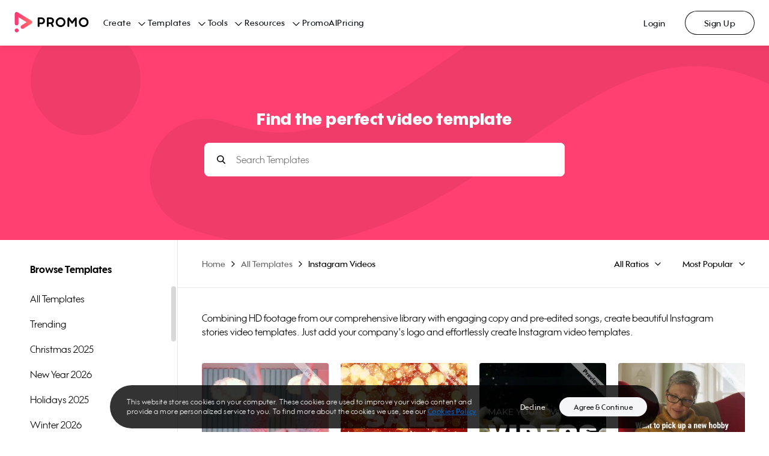

--- FILE ---
content_type: text/css; charset=UTF-8
request_url: https://ak02-promo-cdn.slidely.com/next/_next/static/css/3d11e9e6601edc4b.css
body_size: 26144
content:
*{margin:0;padding:0;box-sizing:border-box;-webkit-tap-highlight-color:rgba(0,0,0,0)}html{font-size:62.5%}body{overflow-y:scroll;font-size:14px;background:#fff}@font-face{font-family:Wes FY;src:url(https://ak03-promo-cdn.slidely.com/static/promo-videos/fonts/wes-fy/Black-Foundry-Wes-FY-Regular.ttf) format("truetype");font-weight:400}@font-face{font-family:Wes FY;src:url(https://ak03-promo-cdn.slidely.com/static/promo-videos/fonts/wes-fy/Black-Foundry-Wes-FY-Medium.ttf) format("truetype");font-weight:500}@font-face{font-family:Wes FY;src:url(https://ak03-promo-cdn.slidely.com/static/promo-videos/fonts/wes-fy/Black-Foundry-Wes-FY-Bold.ttf) format("truetype");font-weight:700}@font-face{font-family:Wes FY;src:url(https://ak03-promo-cdn.slidely.com/static/promo-videos/fonts/wes-fy/Black-Foundry-Wes-FY-Black.ttf) format("truetype");font-weight:900}:root{--pds-dark-01:#0e1114;--pds-dark-02:#1e2228;--pds-dark-03:#2f343b;--pds-dark-04:#656d77;--pds-dark-05:#969da7;--pds-dark-06:#bfc4cb;--pds-dark-07:#d9dde2;--pds-dark-08:#edeef2;--pds-dark-09:#f5f6f8;--pds-dark-10:#f9f9f9;--pds-pink-01:#ff4070;--pds-pink-02:#d7295f;--pds-pink-03:#ff96b3;--pds-pink-04:#fbebeb;--pds-blue-01:#0080ff;--pds-blue-02:#06c;--pds-blue-03:#80bfff;--pds-blue-04:#e5f2ff;--pds-old-blue-01:#00acff;--pds-old-blue-02:#0691d5;--pds-old-blue-03:#82d6ff;--pds-purple-01:#9013fe;--pds-purple-02:#7400ef;--pds-purple-03:#c789fe;--pds-purple-04:#e3c4fe;--pds-green-01:#31f7c9;--pds-green-02:#00e8a3;--pds-green-03:#98fbe4;--pds-green-04:#ccfdf1;--pds-yellow-01:#ffca0c;--pds-yellow-02:#ffb200;--pds-yellow-03:#ffe485;--pds-yellow-04:#fff1c2;--pds-promo-blue-01:#00acff;--pds-promo-blue-02:#0691d5;--pds-promo-blue-03:#82d6ff;--pds-gradient-01:linear-gradient(315deg,#ff4070,#ff7369);--pds-gradient-02:linear-gradient(90deg,#ff421b,#e42e5a);--pds-gradient-03:linear-gradient(90deg,#ffb9b4,#fca5b9);--pds-gradient-04:linear-gradient(90deg,#ffdcd9,#fdd2dc);--pds-success-01:#4cba5f;--pds-success-02:#3d954c;--pds-success-03:#a6ddaf;--pds-success-04:#bde0d5;--pds-warning-01:#ff9500;--pds-warning-02:#f57902;--pds-warning-03:#ffca7f;--pds-warning-04:#ffe4bf;--pds-error-01:#dc3636;--pds-error-02:#bd2629;--pds-error-03:#ed9a9a;--pds-error-04:#f6cdcd;--pds-white-01:#fff;--pds-white-outline:#edeef2;--pds-facebook-02:#0c63d4;--pds-facebook-03:#b9d6fb;--pds-instagram-02:#cc0063;--pds-instagram-03:#fab2d5;--pds-twitter-02:#0d94e7;--pds-twitter-03:#bbe2fb;--pds-youtube-02:#e00000;--pds-youtube-03:#ffb2b2;--pds-messenger-02:linear-gradient(0deg,rgba(0,0,0,.2),rgba(0,0,0,.2)),radial-gradient(108.96% 108.96% at 19.25% 99.47%,#09f 0%,#a033ff 60.98%,#ff5280 93.48%,#ff7061 100%);--pds-messenger-03:radial-gradient(108.96% 108.96% at 19.25% 99.47%,#09f 0%,#a033ff 60.98%,#ff5280 93.48%,#ff7061 100%);--pds-whatsapp-02:#22bf5b;--pds-whatsapp-03:#bdf1d1;--pds-linkedin-02:#00628f;--pds-linkedin-03:#b2d7e8;--pds-pinterest-02:#9d0718;--pds-pinterest-03:#e59ca4;--pds-letters-spacing:0;--pds-font-family:"Wes FY",sans-serif;--pds-display-weight:bold;--pds-display-weight-black:900;--pds-display-large-size:64px;--pds-display-large-line:76px;--pds-display-medium-size:48px;--pds-display-medium-line:58px;--pds-display-small-size:40px;--pds-display-small-line:48px;--pds-display-micro-size:32px;--pds-display-micro-line:40px;--pds-display-micro-weight:bold;--pds-headline-weight:bold;--pds-headline-large-size:24px;--pds-headline-large-line:36px;--pds-headline-medium-size:20px;--pds-headline-medium-line:28px;--pds-headline-small-size:16px;--pds-headline-small-line:24px;--pds-headline-micro-size:14px;--pds-headline-micro-line:20px;--pds-title-weight:500;--pds-title-large-size:20px;--pds-title-large-line:30px;--pds-title-medium-size:16px;--pds-title-medium-line:24px;--pds-title-small-size:14px;--pds-title-small-line:20px;--pds-title-micro-size:12px;--pds-title-micro-line:16px;--pds-body-weight:normal;--pds-body-large-size:20px;--pds-body-large-line:30px;--pds-body-medium-size:16px;--pds-body-medium-line:24px;--pds-body-small-size:14px;--pds-body-small-line:20px;--pds-body-micro-size:12px;--pds-body-micro-line:16px}.Dark01-bg{background-color:var(--pds-dark-01)}.Dark01-col{color:var(--pds-dark-01)}.Dark01-after:after,.Dark01-before:before{background-color:var(--pds-dark-01)}.Dark02-bg{background-color:var(--pds-dark-02)}.Dark02-col{color:var(--pds-dark-02)}.Dark02-after:after,.Dark02-before:before{background-color:var(--pds-dark-02)}.Dark03-bg{background-color:var(--pds-dark-03)}.Dark03-col{color:var(--pds-dark-03)}.Dark03-after:after,.Dark03-before:before{background-color:var(--pds-dark-03)}.Dark04-bg{background-color:var(--pds-dark-04)}.Dark04-col{color:var(--pds-dark-04)}.Dark04-after:after,.Dark04-before:before{background-color:var(--pds-dark-04)}.Dark05-bg{background-color:var(--pds-dark-05)}.Dark05-col{color:var(--pds-dark-05)}.Dark05-after:after,.Dark05-before:before{background-color:var(--pds-dark-05)}.Dark06-bg{background-color:var(--pds-dark-06)}.Dark06-col{color:var(--pds-dark-06)}.Dark06-after:after,.Dark06-before:before{background-color:var(--pds-dark-06)}.Dark07-bg{background-color:var(--pds-dark-07)}.Dark07-col{color:var(--pds-dark-07)}.Dark07-after:after,.Dark07-before:before{background-color:var(--pds-dark-07)}.Dark08-bg{background-color:var(--pds-dark-08)}.Dark08-col{color:var(--pds-dark-08)}.Dark08-after:after,.Dark08-before:before{background-color:var(--pds-dark-08)}.Dark09-bg{background-color:var(--pds-dark-09)}.Dark09-col{color:var(--pds-dark-09)}.Dark09-after:after,.Dark09-before:before{background-color:var(--pds-dark-09)}.Dark10-bg{background-color:var(--pds-dark-10)}.Dark10-col{color:var(--pds-dark-10)}.Dark10-after:after,.Dark10-before:before{background-color:var(--pds-dark-10)}.Pink01-bg{background-color:var(--pds-pink-01)}.Pink01-col{color:var(--pds-pink-01)}.Pink01-after:after,.Pink01-before:before{background-color:var(--pds-pink-01)}.Pink02-bg{background-color:var(--pds-pink-02)}.Pink02-col{color:var(--pds-pink-02)}.Pink02-after:after,.Pink02-before:before{background-color:var(--pds-pink-02)}.Pink03-bg{background-color:var(--pds-pink-03)}.Pink03-col{color:var(--pds-pink-03)}.Pink03-after:after,.Pink03-before:before{background-color:var(--pds-pink-03)}.Pink04-bg{background-color:var(--pds-pink-04)}.Pink04-col{color:var(--pds-pink-04)}.Pink04-after:after,.Pink04-before:before{background-color:var(--pds-pink-04)}.OldBlue01-bg{background-color:var(--pds-old-blue-01)}.OldBlue01-col{color:var(--pds-old-blue-01)}.OldBlue01-after:after,.OldBlue01-before:before{background-color:var(--pds-old-blue-01)}.OldBlue02-bg{background-color:var(--pds-old-blue-02)}.OldBlue02-col{color:var(--pds-old-blue-02)}.OldBlue02-after:after,.OldBlue02-before:before{background-color:var(--pds-old-blue-02)}.OldBlue03-bg{background-color:var(--pds-old-blue-03)}.OldBlue03-col{color:var(--pds-old-blue-03)}.OldBlue03-after:after,.OldBlue03-before:before{background-color:var(--pds-old-blue-03)}.Blue01-bg{background-color:var(--pds-blue-01)}.Blue01-col{color:var(--pds-blue-01)}.Blue01-after:after,.Blue01-before:before{background-color:var(--pds-blue-01)}.Blue02-bg{background-color:var(--pds-blue-02)}.Blue02-col{color:var(--pds-blue-02)}.Blue02-after:after,.Blue02-before:before{background-color:var(--pds-blue-02)}.Blue03-bg{background-color:var(--pds-blue-03)}.Blue03-col{color:var(--pds-blue-03)}.Blue03-after:after,.Blue03-before:before{background-color:var(--pds-blue-03)}.Blue04-bg{background-color:var(--pds-blue-04)}.Blue04-col{color:var(--pds-blue-04)}.Blue04-after:after,.Blue04-before:before{background-color:var(--pds-blue-04)}.Purple01-bg{background-color:var(--pds-purple-01)}.Purple01-col{color:var(--pds-purple-01)}.Purple01-after:after,.Purple01-before:before{background-color:var(--pds-purple-01)}.Purple02-bg{background-color:var(--pds-purple-02)}.Purple02-col{color:var(--pds-purple-02)}.Purple02-after:after,.Purple02-before:before{background-color:var(--pds-purple-02)}.Purple03-bg{background-color:var(--pds-purple-03)}.Purple03-col{color:var(--pds-purple-03)}.Purple03-after:after,.Purple03-before:before{background-color:var(--pds-purple-03)}.Purple04-bg{background-color:var(--pds-purple-04)}.Purple04-col{color:var(--pds-purple-04)}.Purple04-after:after,.Purple04-before:before{background-color:var(--pds-purple-04)}.Green01-bg{background-color:var(--pds-green-01)}.Green01-col{color:var(--pds-green-01)}.Green01-after:after,.Green01-before:before{background-color:var(--pds-green-01)}.Green02-bg{background-color:var(--pds-green-02)}.Green02-col{color:var(--pds-green-02)}.Green02-after:after,.Green02-before:before{background-color:var(--pds-green-02)}.Green03-bg{background-color:var(--pds-green-03)}.Green03-col{color:var(--pds-green-03)}.Green03-after:after,.Green03-before:before{background-color:var(--pds-green-03)}.Green04-bg{background-color:var(--pds-green-04)}.Green04-col{color:var(--pds-green-04)}.Green04-after:after,.Green04-before:before{background-color:var(--pds-green-04)}.Yellow01-bg{background-color:var(--pds-yellow-01)}.Yellow01-col{color:var(--pds-yellow-01)}.Yellow01-after:after,.Yellow01-before:before{background-color:var(--pds-yellow-01)}.Yellow02-bg{background-color:var(--pds-yellow-02)}.Yellow02-col{color:var(--pds-yellow-02)}.Yellow02-after:after,.Yellow02-before:before{background-color:var(--pds-yellow-02)}.Yellow03-bg{background-color:var(--pds-yellow-03)}.Yellow03-col{color:var(--pds-yellow-03)}.Yellow03-after:after,.Yellow03-before:before{background-color:var(--pds-yellow-03)}.Yellow04-bg{background-color:var(--pds-yellow-04)}.Yellow04-col{color:var(--pds-yellow-04)}.Yellow04-after:after,.Yellow04-before:before{background-color:var(--pds-yellow-04)}.PromoBlue01-bg{background-color:var(--pds-promo-blue-01)}.PromoBlue01-col{color:var(--pds-promo-blue-01)}.PromoBlue01-after:after,.PromoBlue01-before:before{background-color:var(--pds-promo-blue-01)}.PromoBlue02-bg{background-color:var(--pds-promo-blue-02)}.PromoBlue02-col{color:var(--pds-promo-blue-02)}.PromoBlue02-after:after,.PromoBlue02-before:before{background-color:var(--pds-promo-blue-02)}.PromoBlue03-bg{background-color:var(--pds-promo-blue-03)}.PromoBlue03-col{color:var(--pds-promo-blue-03)}.PromoBlue03-after:after,.PromoBlue03-before:before{background-color:var(--pds-promo-blue-03)}.Gradient01-bg{background:var(--pds-gradient-01)}after:after{background:var(--pds-gradient-02);background:var(--pds-gradient-03);background:var(--pds-gradient-04);background-color:var(--pds-success-01)}after-col{color:var(--pds-success-01)}after-after:after,after-before:before{background-color:var(--pds-success-01)}.Success02-bg{background-color:var(--pds-success-02)}.Success02-col{color:var(--pds-success-02)}.Success02-after:after,.Success02-before:before{background-color:var(--pds-success-02)}.Success03-bg{background-color:var(--pds-success-03)}.Success03-col{color:var(--pds-success-03)}.Success03-after:after,.Success03-before:before{background-color:var(--pds-success-03)}.Success04-bg{background-color:var(--pds-success-04)}.Success04-col{color:var(--pds-success-04)}.Success04-after:after,.Success04-before:before{background-color:var(--pds-success-04)}.Warning01-bg{background-color:var(--pds-warning-01)}.Warning01-col{color:var(--pds-warning-01)}.Warning01-after:after,.Warning01-before:before{background-color:var(--pds-warning-01)}.Warning02-bg{background-color:var(--pds-warning-02)}.Warning02-col{color:var(--pds-warning-02)}.Warning02-after:after,.Warning02-before:before{background-color:var(--pds-warning-02)}.Warning03-bg{background-color:var(--pds-warning-03)}.Warning03-col{color:var(--pds-warning-03)}.Warning03-after:after,.Warning03-before:before{background-color:var(--pds-warning-03)}.Warning04-bg{background-color:var(--pds-warning-04)}.Warning04-col{color:var(--pds-warning-04)}.Warning04-after:after,.Warning04-before:before{background-color:var(--pds-warning-04)}.Error01-bg{background-color:var(--pds-error-01)}.Error01-col{color:var(--pds-error-01)}.Error01-after:after,.Error01-before:before{background-color:var(--pds-error-01)}.Error02-bg{background-color:var(--pds-error-02)}.Error02-col{color:var(--pds-error-02)}.Error02-after:after,.Error02-before:before{background-color:var(--pds-error-02)}.Error03-bg{background-color:var(--pds-error-03)}.Error03-col{color:var(--pds-error-03)}.Error03-after:after,.Error03-before:before{background-color:var(--pds-error-03)}.Error04-bg{background-color:var(--pds-error-04)}.Error04-col{color:var(--pds-error-04)}.Error04-after:after,.Error04-before:before{background-color:var(--pds-error-04)}.White-bg{background-color:var(--pds-white-01)}.White-col{color:var(--pds-white-01)}.White-after:after,.White-before:before{background-color:var(--pds-white-01)}.text-headline-micro{font-size:var(--pds-headline-micro-size);line-height:var(--pds-headline-micro-line)}.text-headline-micro,.text-headline-small{font-family:var(--pds-font-family);color:var(--pds-dark-01);font-weight:var(--pds-headline-weight);letter-spacing:.5px}.text-headline-small{font-size:var(--pds-headline-small-size);line-height:var(--pds-headline-small-line)}.text-headline-medium{font-size:var(--pds-headline-medium-size);line-height:var(--pds-headline-medium-line)}.text-headline-large,.text-headline-medium{font-family:var(--pds-font-family);color:var(--pds-dark-01);font-weight:var(--pds-headline-weight);letter-spacing:.5px}.text-headline-large{font-size:var(--pds-headline-large-size);line-height:var(--pds-headline-large-line)}.text-title-micro{font-size:var(--pds-title-micro-size);line-height:var(--pds-title-micro-line)}.text-title-micro,.text-title-small{font-family:var(--pds-font-family);color:var(--pds-dark-01);letter-spacing:.5px;font-weight:var(--pds-title-weight)}.text-title-small{font-size:var(--pds-title-small-size);line-height:var(--pds-title-small-line)}.text-title-medium{font-size:var(--pds-title-medium-size);line-height:var(--pds-title-medium-line)}.text-title-large,.text-title-medium{font-family:var(--pds-font-family);color:var(--pds-dark-01);letter-spacing:.5px;font-weight:var(--pds-title-weight)}.text-title-large{font-size:var(--pds-title-large-size);line-height:var(--pds-title-large-line)}.text-display-micro,.text-display-micro-black{font-family:var(--pds-font-family);color:var(--pds-dark-01);font-weight:700;letter-spacing:.5px;font-size:var(--pds-display-micro-size);line-height:var(--pds-display-micro-line)}.text-display-micro-black{font-weight:var(--pds-display-weight-black)}.text-display-small,.text-display-small-black{font-family:var(--pds-font-family);color:var(--pds-dark-01);font-weight:700;letter-spacing:.5px;font-size:var(--pds-display-small-size);line-height:var(--pds-display-small-line)}.text-display-small-black{font-weight:var(--pds-display-weight-black)}.text-display-medium,.text-display-medium-black{font-family:var(--pds-font-family);color:var(--pds-dark-01);font-weight:700;letter-spacing:1px;font-size:var(--pds-display-medium-size);line-height:var(--pds-display-medium-line)}.text-display-medium-black{font-weight:var(--pds-display-weight-black)}.text-display-large,.text-display-large-black{font-family:var(--pds-font-family);color:var(--pds-dark-01);font-weight:700;letter-spacing:1px;font-size:var(--pds-display-large-size);line-height:var(--pds-display-large-line)}.text-display-large-black{font-weight:var(--pds-display-weight-black)}.text-body-micro{font-size:var(--pds-body-micro-size);line-height:var(--pds-body-micro-line)}.text-body-micro,.text-body-small{font-family:var(--pds-font-family);color:var(--pds-dark-01);font-weight:var(--pds-body-weight);letter-spacing:.5px}.text-body-small{font-size:var(--pds-body-small-size);line-height:var(--pds-body-small-line)}.text-body-medium{font-size:var(--pds-body-medium-size);line-height:var(--pds-body-medium-line)}.text-body-large,.text-body-medium{font-family:var(--pds-font-family);color:var(--pds-dark-01);font-weight:var(--pds-body-weight);letter-spacing:.5px}.text-body-large{font-size:var(--pds-body-large-size);line-height:var(--pds-body-large-line)}.misc-headline-title-big{font-size:14px;line-height:12px;letter-spacing:4px;font-weight:600}.misc-caption,.misc-headline-title-big{font-family:var(--pds-font-family);color:var(--pds-dark-01);text-transform:uppercase}.misc-caption{font-size:12px;line-height:11px;letter-spacing:1.5px;font-weight:500}.misc-menu-item{font-size:13px;line-height:20px;letter-spacing:.5px;font-weight:500}.misc-badge-small{font-size:11px;line-height:11px;letter-spacing:2px}.misc-badge-medium,.misc-badge-small{font-family:var(--pds-font-family);color:var(--pds-dark-01);font-weight:700;text-transform:uppercase}.misc-badge-medium{font-size:12px;line-height:12px;letter-spacing:1px}.misc-shadow-box{border-radius:16px;background-color:var(--pds-white-01);box-shadow:0 8px 16px 0 rgba(0,0,0,.1);box-sizing:border-box;z-index:9998}.misc-bottom-content-panel{background-color:var(--pds-white-01);box-shadow:0 -4px 8px 0 rgba(0,0,0,.05);position:fixed;bottom:0;left:0;right:0;height:-moz-fit-content;height:fit-content;z-index:9999}.button-small{font-size:12px;line-height:16px}.button-medium,.button-small{font-family:var(--pds-font-family);color:var(--pds-dark-01);font-weight:500;letter-spacing:.5px}.button-medium{font-size:14px;line-height:20px}.button-large{font-family:var(--pds-font-family);color:var(--pds-dark-01);font-weight:500;font-size:16px;line-height:24px;letter-spacing:.5px}.ps{overflow:hidden!important;overflow-anchor:none;-ms-overflow-style:none;touch-action:auto;-ms-touch-action:auto}.ps__rail-x{height:15px;bottom:0}.ps__rail-x,.ps__rail-y{display:none;opacity:0;transition:background-color .2s linear,opacity .2s linear;-webkit-transition:background-color .2s linear,opacity .2s linear;position:absolute}.ps__rail-y{width:15px;right:0}.ps--active-x>.ps__rail-x,.ps--active-y>.ps__rail-y{display:block;background-color:transparent}.ps--focus>.ps__rail-x,.ps--focus>.ps__rail-y,.ps--scrolling-x>.ps__rail-x,.ps--scrolling-y>.ps__rail-y,.ps:hover>.ps__rail-x,.ps:hover>.ps__rail-y{opacity:.6}.ps .ps__rail-x.ps--clicking,.ps .ps__rail-x:focus,.ps .ps__rail-x:hover,.ps .ps__rail-y.ps--clicking,.ps .ps__rail-y:focus,.ps .ps__rail-y:hover{background-color:#eee;opacity:.9}.ps__thumb-x{transition:background-color .2s linear,height .2s ease-in-out;-webkit-transition:background-color .2s linear,height .2s ease-in-out;height:6px;bottom:2px}.ps__thumb-x,.ps__thumb-y{background-color:#aaa;border-radius:6px;position:absolute}.ps__thumb-y{transition:background-color .2s linear,width .2s ease-in-out;-webkit-transition:background-color .2s linear,width .2s ease-in-out;width:6px;right:2px}.ps__rail-x.ps--clicking .ps__thumb-x,.ps__rail-x:focus>.ps__thumb-x,.ps__rail-x:hover>.ps__thumb-x{background-color:#999;height:11px}.ps__rail-y.ps--clicking .ps__thumb-y,.ps__rail-y:focus>.ps__thumb-y,.ps__rail-y:hover>.ps__thumb-y{background-color:#999;width:11px}@supports(-ms-overflow-style:none){.ps{overflow:auto!important}}@media (-ms-high-contrast:none),screen and (-ms-high-contrast:active){.ps{overflow:auto!important}}.scrollbar-container{position:relative;height:100%}.promo__typography{font-family:var(--pds-font-family);margin:0;padding:0}.promo__typography--left{text-align:left}.promo__typography--center{text-align:center}.promo__typography--right{text-align:right}.promo__typography--display{font-weight:var(--pds-display-weight)}.promo__typography--display.promo__typography--large{letter-spacing:1px;font-size:var(--pds-display-large-size);line-height:var(--pds-display-large-line)}.promo__typography--display.promo__typography--medium{letter-spacing:1px;font-size:var(--pds-display-medium-size);line-height:var(--pds-display-medium-line)}.promo__typography--display.promo__typography--small{letter-spacing:.5px;font-size:var(--pds-display-small-size);line-height:var(--pds-display-small-line)}.promo__typography--display.promo__typography--micro{letter-spacing:.5px;font-size:var(--pds-display-micro-size);line-height:var(--pds-display-micro-line);font-weight:var(--pds-display-micro-weight)}.promo__typography--display.promo__typography--bold{font-weight:700}.promo__typography--display.promo__typography--black{font-weight:900}.promo__typography--headline{font-weight:var(--pds-headline-weight);letter-spacing:.5px}.promo__typography--headline.promo__typography--large{font-size:var(--pds-headline-large-size);line-height:var(--pds-headline-large-line)}.promo__typography--headline.promo__typography--medium{font-size:var(--pds-headline-medium-size);line-height:var(--pds-headline-medium-line)}.promo__typography--headline.promo__typography--small{font-size:var(--pds-headline-small-size);line-height:var(--pds-headline-small-line)}.promo__typography--headline.promo__typography--micro{font-size:var(--pds-headline-micro-size);line-height:var(--pds-headline-micro-line)}.promo__typography--title{letter-spacing:.5px;font-weight:var(--pds-title-weight)}.promo__typography--title.promo__typography--large{font-size:var(--pds-title-large-size);line-height:var(--pds-title-large-line)}.promo__typography--title.promo__typography--medium{font-size:var(--pds-title-medium-size);line-height:var(--pds-title-medium-line)}.promo__typography--title.promo__typography--small{font-size:var(--pds-title-small-size);line-height:var(--pds-title-small-line)}.promo__typography--title.promo__typography--micro{font-size:var(--pds-title-micro-size);line-height:var(--pds-title-micro-line)}.promo__typography--body{font-weight:var(--pds-body-weight);letter-spacing:.5px}.promo__typography--body.promo__typography--large{font-size:var(--pds-body-large-size);line-height:var(--pds-body-large-line)}.promo__typography--body.promo__typography--medium{font-size:var(--pds-body-medium-size);line-height:var(--pds-body-medium-line)}.promo__typography--body.promo__typography--small{font-size:var(--pds-body-small-size);line-height:var(--pds-body-small-line)}.promo__typography--body.promo__typography--micro{font-size:var(--pds-body-micro-size);line-height:var(--pds-body-micro-line)}.promo__copyable-input:hover .promo__copyable-indicator{color:var(--pds-pink-01)}.promo__copyable-input input{cursor:pointer;overflow:hidden;max-width:calc(100% - 45px);white-space:nowrap;text-overflow:ellipsis}.promo__copyable-indicator{position:absolute;-webkit-font-smoothing:antialiased;right:16px;top:14px;pointer-events:none;font-size:12px;font-weight:500;color:var(--pds-dark-01);transition:all .3s ease}.promo__copyable-indicator.isCopied{color:var(--pds-pink-01)}.modal-header{display:flex;box-sizing:border-box;padding:32px 32px 24px}.modal-header--empty-titles{height:60px}.modal-header__close-btn{margin-left:auto;cursor:pointer}.modal-header__titles{flex:1 1;display:flex;flex-direction:column}.modal-header__sub-title,.modal-header__title{text-align:center}.modal-header:not(.modal-header--no-close-btn) .modal-header__titles{margin:0 16px 0 36px}@media screen and (min-width:768px){.modal-header--left .modal-header__sub-title,.modal-header--left .modal-header__title{text-align:left}.modal-header--left:not(.modal-header--left--no-close-btn) .modal-header__titles{margin:0}}.modal-buttons{display:flex;justify-content:flex-end;align-items:center;margin-top:auto;flex-direction:column;-moz-column-gap:16px;column-gap:16px;row-gap:8px}@media screen and (min-width:768px){.modal-buttons{flex-direction:row}}.modal-buttons__buttons{width:100%;grid-column-gap:16px;-moz-column-gap:16px;column-gap:16px;grid-row-gap:8px;row-gap:8px;display:grid}@media screen and (min-width:768px){.modal-buttons__buttons{width:auto;flex-direction:row}}.modal-buttons__button{min-width:100%}@media screen and (min-width:768px){.modal-buttons__button{min-width:120px}}.modal-buttons__text-link{margin-right:auto}.modal{width:100%;height:100%;position:fixed;top:0;left:0;z-index:9999}.modal__transition-enter .modal__overlay{opacity:0}.modal__transition-enter .modal__box{transform:translateY(100%)}@media screen and (min-width:768px){.modal__transition-enter .modal__box{opacity:0}}.modal__transition-enter-active .modal__overlay{opacity:1;transition:opacity .2s}.modal__transition-enter-active .modal__box{transform:translateY(0);transition:transform .2s}@media screen and (min-width:768px){.modal__transition-enter-active .modal__box{opacity:1;transition:opacity .2s;transform:translateX(-50%) translateY(-50%)}}.modal__transition-exit .modal__overlay{opacity:1}.modal__transition-exit .modal__box{transform:translateY(0)}@media screen and (min-width:768px){.modal__transition-exit .modal__box{opacity:1}}.modal__transition-exit-active .modal__overlay{opacity:0;transition:opacity .2s}.modal__transition-exit-active .modal__box{transform:translateY(100%);transition:transform .2s}@media screen and (min-width:768px){.modal__transition-exit-active .modal__box{opacity:0;transition:opacity .2s;transform:translateX(-50%) translateY(-50%)}}.modal__overlay{background-color:rgba(14,17,20,.65);height:100%}.modal__content{margin:8px 0 0;padding:0 32px;box-sizing:border-box;align-self:center;text-align:center;width:100%;overflow-y:auto;overflow-x:hidden}.modal__content::-webkit-scrollbar{width:4px}.modal__content::-webkit-scrollbar-thumb{background-color:var(--pds-dark-06);border-radius:4px}.modal__buttons{margin-top:40px;justify-content:center;padding:0 32px}.modal__box{background:var(--pds-white-01);padding:0 0 32px;box-sizing:border-box;box-shadow:0 16px 32px rgba(0,0,0,.15);border-radius:16px 16px 0 0;position:absolute;display:flex;flex-direction:column;width:100%;max-height:90vh;bottom:0}@media screen and (min-width:768px){.modal__box{min-width:560px;border-radius:16px;width:auto;bottom:unset;left:50%;top:50%;transform:translateX(-50%) translateY(-50%);max-height:unset}.modal__box--left .modal__content{align-self:flex-start;text-align:left}.modal__box--left .modal__buttons{justify-content:flex-end}.modal__box--fixed-width{width:560px}.alert-modal__modal{min-width:432px}.alert-modal__modal--fixed-width{width:432px}}.alert-modal__content{display:flex;flex-direction:column;align-items:center}.alert-modal__icon{width:48px;height:48px;display:inline-block;border-radius:50%;display:flex;justify-content:center;align-items:center;margin-bottom:24px}.alert-modal__icon--success{background-color:var(--pds-success-01)}.alert-modal__icon--error{background-color:var(--pds-error-01)}.alert-modal__icon--warning{background-color:var(--pds-warning-01)}.alert-modal__icon--info{background-color:var(--pds-blue-01)}.alert-modal__text{margin-top:10px;white-space:pre-line}.promo__checkbox{padding:4px;transition:opacity .3s ease}.promo__checkbox__label{display:flex}.promo__checkbox__caption,.promo__checkbox__content{line-height:20px;font-family:var(--pds-font-family);font-weight:400;letter-spacing:0;font-size:14px;transition:color .2s ease}.promo__checkbox__content{margin-left:12px;color:var(--pds-dark-01);transition:color .2s ease;margin-top:-1px}.promo__checkbox__caption{margin-top:4px;margin-left:38px;color:var(--pds-dark-04);transition:color .2s ease}.promo__checkbox__input{display:none}.promo__checkbox__frame{transition:stroke .3s ease,opacity .3s ease;opacity:1;stroke:#656d77}.promo__checkbox__fill{opacity:0;transition:fill .3s ease,opacity .3s ease;fill:#0080ff}.promo__checkbox__check,.promo__checkbox__dash{opacity:0;transition:opacity .3s ease}.promo__checkbox--checked .promo__checkbox__dash,.promo__checkbox--checked .promo__checkbox__frame{opacity:0}.promo__checkbox--checked .promo__checkbox__check,.promo__checkbox--checked .promo__checkbox__fill{opacity:1}.promo__checkbox--intermediate .promo__checkbox__check,.promo__checkbox--intermediate .promo__checkbox__frame{opacity:0}.promo__checkbox--intermediate .promo__checkbox__dash,.promo__checkbox--intermediate .promo__checkbox__fill{opacity:1}.promo__checkbox:not(.promo__checkbox--disabled) .promo__checkbox__label{cursor:pointer}.promo__checkbox:not(.promo__checkbox--disabled) .promo__checkbox__label:hover .promo__checkbox__frame{stroke:#0e1114;cursor:pointer}.promo__checkbox:not(.promo__checkbox--disabled) .promo__checkbox__label:hover .promo__checkbox__fill{fill:#06c}.promo__checkbox--error .promo__checkbox__frame{stroke:#dc3636}.promo__checkbox--error .promo__checkbox__fill{fill:#dc3636}.promo__checkbox--error:not(.promo__checkbox--disabled) .promo__checkbox__label{cursor:pointer}.promo__checkbox--error:not(.promo__checkbox--disabled) .promo__checkbox__label:hover .promo__checkbox__frame{stroke:#bd2629}.promo__checkbox--error:not(.promo__checkbox--disabled) .promo__checkbox__label:hover .promo__checkbox__fill{fill:#bd2629}.promo__checkbox--disabled{opacity:.5}.promo__input-loader{margin-right:16px}.promo__input input{-webkit-appearance:none;border:0;height:44px;color:var(--pds-dark-01);font-size:var(--pds-body-small-size);line-height:var(--pds-body-small-line);font-family:var(--pds-font-family);padding:15px 16px;box-sizing:border-box;display:flex;align-items:center;border-radius:8px;background-color:transparent;transition:all .2s ease;flex:1 1}.promo__input input:focus{outline:none}.promo__input input:disabled{background-color:transparent}.promo__input input:-webkit-autofill,.promo__input input:-webkit-autofill:active,.promo__input input:-webkit-autofill:focus,.promo__input input:-webkit-autofill:hover,.promo__input input:-webkit-autofill:valid{-webkit-transition:background-color 5000s ease-in-out 0s;transition:background-color 5000s ease-in-out 0s}.promo__input input:-webkit-autofill{animation-duration:50000s;animation-name:onAutoFillStart}.promo__input input:not(:-webkit-autofill){animation-duration:50000s;animation-name:onAutoFillCancel}.promo__input input::-webkit-inner-spin-button,.promo__input input::-webkit-outer-spin-button{-webkit-appearance:none;margin:0}.promo__input input input[type=number]{-moz-appearance:textfield}.promo__input--simple .promo__input-loader{margin-right:12px}.promo__input--simple input{height:var(--pds-display-small-size);padding:14px 12px}.promo__input--simple input:hover{cursor:pointer}.promo__input--underline{display:flex;justify-content:center;align-items:center}.promo__input--underline .promo__icon{width:28px;height:28px;transition:unset}.promo__input--underline label{display:none}.promo__input--underline input{height:var(--pds-display-small-size);font-size:var(--pds-body-medium-size);letter-spacing:.5px;padding:unset}.promo__input--underline input:disabled{color:var(--pds-dark-05)}.promo__input--underline input:disabled::-moz-placeholder{color:var(--pds-dark-05)}.promo__input--underline input:disabled:-ms-input-placeholder{color:var(--pds-dark-05)}.promo__input--underline input:disabled::placeholder{color:var(--pds-dark-05)}.promo__input--underline input::-moz-placeholder{color:var(--pds-dark-04)}.promo__input--underline input:-ms-input-placeholder{color:var(--pds-dark-04)}.promo__input--underline input::placeholder{color:var(--pds-dark-04)}.promo__input--underline.activeIconLeft input{margin-left:8px}.promo__input-loader{align-self:center}@keyframes rotation{0%{transform:rotate(0deg)}to{transform:rotate(1turn)}}.promo__input{position:relative;height:44px;margin:0;width:100%;border-radius:8px;font-size:var(--pds-body-small-size);line-height:var(--pds-body-small-line);font-family:var(--pds-font-family);letter-spacing:0;transition:all .2s ease;box-shadow:0 0 0 1px var(--pds-dark-04);display:flex}.promo__input:hover{box-shadow:0 0 0 1px var(--pds-dark-01)}.promo__input label,.promo__input-message{position:absolute;left:0}.promo__input-message{font-size:var(--pds-body-micro-size);color:var(--pds-error-01);line-height:var(--pds-body-micro-line);bottom:-20px;left:16px;transition:all .2s ease}.promo__input label{top:0;height:100%;font-size:var(--pds-body-small-size);line-height:var(--pds-body-small-line);transition:all .2s ease;display:flex;justify-content:flex-start;align-items:center;padding-left:16px;color:var(--pds-dark-04)}.promo__input.filled label{font-size:var(--pds-body-micro-size);line-height:var(--pds-body-micro-line);color:var(--pds-dark-04);background-color:#fff;padding:1px 4px;transform:translate3d(14px,-10px,0);height:18px}.promo__input.focused{box-shadow:0 0 0 1px var(--pds-blue-01)}.promo__input.focused label{color:var(--pds-blue-01)}.promo__input.disabled,.promo__input.disabled.error{color:var(--pds-dark-07);box-shadow:0 0 0 1px var(--pds-dark-07)}.promo__input.disabled input,.promo__input.disabled label,.promo__input.disabled.error input,.promo__input.disabled.error label{color:var(--pds-dark-05)}.promo__input.disabled .promo__input-message,.promo__input.disabled.error .promo__input-message{display:none}.promo__input.error{box-shadow:0 0 0 1px var(--pds-error-01)}.promo__input.error label{color:var(--pds-error-01)}.promo__input.error.focused{box-shadow:0 0 0 1px var(--pds-error-01)}.promo__input--simple{height:var(--pds-display-small-size);box-shadow:inset 0 0 0 1px var(--pds-dark-05)}.promo__input--simple:hover{box-shadow:inset 0 0 0 1px var(--pds-dark-01)}.promo__input--simple.filled label{padding:1px 0;transform:translate3d(12px,-20px,0);letter-spacing:.4px}.promo__input--simple.focused{box-shadow:inset 0 0 0 1px var(--pds-blue-01)}.promo__input--simple.focused label{color:var(--pds-dark-04)}.promo__input--simple.error,.promo__input--simple.error.focused{box-shadow:inset 0 0 0 1px var(--pds-error-01)}.promo__input--simple.disabled,.promo__input--simple.disabled.error{box-shadow:inset 0 0 0 1px var(--pds-dark-07)}.promo__input--simple .promo__input-message{left:12px}.promo__input--underline{height:var(--pds-display-small-size);border-radius:unset;box-shadow:0 1px 0 0 var(--pds-dark-05)}.promo__input--underline:hover{box-shadow:0 1px 0 0 var(--pds-dark-01)}.promo__input--underline.focused{box-shadow:0 1px 0 0 var(--pds-blue-01)}.promo__input--underline.error,.promo__input--underline.error.focused{box-shadow:0 1px 0 0 var(--pds-error-01)}.promo__input--underline.disabled,.promo__input--underline.disabled.error{box-shadow:0 1px 0 0 var(--pds-dark-08)}.promo__input--underline.disabled.error::-moz-placeholder,.promo__input--underline.disabled::-moz-placeholder{color:var(--pds-dark-05)}.promo__input--underline.disabled.error:-ms-input-placeholder,.promo__input--underline.disabled:-ms-input-placeholder{color:var(--pds-dark-05)}.promo__input--underline.disabled.error::placeholder,.promo__input--underline.disabled::placeholder{color:var(--pds-dark-05)}.promo__input--underline .promo__input-message{left:0;letter-spacing:.5px;bottom:-24px}.promo__password-input .promo__icon{position:absolute;bottom:10px;right:10px}.promo__password-input--simple .promo__icon{bottom:12px;right:13px}.promo__password-input--simple:hover .promo__icon{background-color:var(--pds-dark-01)}.promo__button{border-radius:500px;border:0;transition:all .2s ease-in-out;font-family:var(--pds-font-family);font-weight:var(--pds-title-weight);-webkit-font-smoothing:antialiased;letter-spacing:.5px;text-decoration:none;cursor:pointer}.promo__button:active,.promo__button:focus{outline:none}.promo__button.isLink{box-sizing:border-box;display:inline-block}.promo__button.activeIcon{display:inline-flex;justify-content:center;align-items:center}.promo__button.activeIcon .promo__icon{margin-top:-2px}.promo__button.activeIcon--left{flex-direction:row}.promo__button.activeIcon--left .promo__icon{margin-right:8px}.promo__button.activeIcon--right{flex-direction:row-reverse}.promo__button.activeIcon--right .promo__icon{margin-left:8px}.promo__button--outline{box-sizing:border-box}.promo__button--large{padding:13px 40px 11px;font-size:var(--pds-body-medium-size);height:48px;line-height:var(--pds-body-medium-line)}.promo__button--large.activeIcon--left{padding:13px 40px 11px 32px}.promo__button--large.activeIcon--left .promo__icon{margin-right:8px}.promo__button--large.activeIcon--right{padding:13px 32px 11px 40px}.promo__button--large.activeIcon--right .promo__icon{margin-left:8px}.promo__button--medium{padding:11px 32px 9px;font-size:var(--pds-body-small-size);line-height:var(--pds-body-small-line);height:40px}.promo__button--medium.activeIcon--left{padding:11px 32px 9px 24px}.promo__button--medium.activeIcon--left .promo__icon{margin-right:6px}.promo__button--medium.activeIcon--right{padding:11px 24px 9px 32px}.promo__button--medium.activeIcon--right .promo__icon{margin-left:6px}.promo__button--small{padding:9px 24px 7px;font-size:var(--pds-body-micro-size);line-height:var(--pds-body-micro-line);height:32px}.promo__button--small.activeIcon--left{padding:9px 20px 7px 16px}.promo__button--small.activeIcon--left .promo__icon{margin-right:4px}.promo__button--small.activeIcon--right{padding:9px 16px 7px 20px}.promo__button--small.activeIcon--right .promo__icon{margin-left:4px}.promo__button--primary{color:var(--pds-white-01);background-color:var(--pds-pink-01)}.promo__button--primary.promo__button--ghost{color:var(--pds-pink-01)}.promo__button--primary:hover{color:var(--pds-dark-10);background-color:var(--pds-pink-02)}.promo__button--primary:hover.promo__button--ghost{color:var(--pds-pink-02)}.promo__button--primary.disabled,.promo__button--primary:disabled{color:var(--pds-pink-04);background-color:var(--pds-pink-03);pointer-events:none}.promo__button--primary.promo__button--outline{background-color:transparent;color:var(--pds-pink-01);box-shadow:inset 0 0 0 1px var(--pds-pink-01)}.promo__button--primary.promo__button--outline:hover{color:var(--pds-pink-02);box-shadow:inset 0 0 0 1px var(--pds-pink-02)}.promo__button--primary.promo__button--outline.disabled,.promo__button--primary.promo__button--outline:disabled{color:var(--pds-pink-03);box-shadow:inset 0 0 0 1px var(--pds-pink-03);pointer-events:none}.promo__button--primary.promo__button--ghost,.promo__button--primary.promo__button--ghost:disabled,.promo__button--primary.promo__button--ghost:hover{background-color:transparent;box-shadow:0 0 0 0}.promo__button--primary-blue{color:var(--pds-white-01);background-color:var(--pds-blue-01)}.promo__button--primary-blue.promo__button--ghost{color:var(--pds-blue-01)}.promo__button--primary-blue:hover{color:var(--pds-dark-10);background-color:var(--pds-blue-02)}.promo__button--primary-blue:hover.promo__button--ghost{color:var(--pds-blue-02)}.promo__button--primary-blue.disabled,.promo__button--primary-blue:disabled{color:var(--pds-blue-04);background-color:var(--pds-blue-03);pointer-events:none}.promo__button--primary-blue.promo__button--outline{background-color:transparent;color:var(--pds-blue-01);box-shadow:inset 0 0 0 1px var(--pds-blue-01)}.promo__button--primary-blue.promo__button--outline:hover{color:var(--pds-blue-02);box-shadow:inset 0 0 0 1px var(--pds-blue-02)}.promo__button--primary-blue.promo__button--outline.disabled,.promo__button--primary-blue.promo__button--outline:disabled{color:var(--pds-blue-03);box-shadow:inset 0 0 0 1px var(--pds-blue-03);pointer-events:none}.promo__button--primary-blue.promo__button--ghost,.promo__button--primary-blue.promo__button--ghost:disabled,.promo__button--primary-blue.promo__button--ghost:hover{background-color:transparent;box-shadow:0 0 0 0}.promo__button--secondary{color:var(--pds-dark-10);background-color:var(--pds-dark-01)}.promo__button--secondary.promo__button--ghost{color:var(--pds-dark-01)}.promo__button--secondary:hover{color:var(--pds-dark-07);background-color:var(--pds-dark-03)}.promo__button--secondary:hover.promo__button--ghost{color:var(--pds-pink-01)}.promo__button--secondary.disabled,.promo__button--secondary:disabled{color:var(--pds-dark-05);background-color:var(--pds-dark-08);pointer-events:none}.promo__button--secondary.promo__button--outline{background-color:transparent;color:var(--pds-dark-01);box-shadow:inset 0 0 0 1px var(--pds-dark-01)}.promo__button--secondary.promo__button--outline:hover{color:var(--pds-blue-01);box-shadow:inset 0 0 0 1px var(--pds-blue-01)}.promo__button--secondary.promo__button--outline.disabled,.promo__button--secondary.promo__button--outline:disabled{color:var(--pds-dark-07);box-shadow:inset 0 0 0 1px var(--pds-dark-08);pointer-events:none}.promo__button--secondary.promo__button--ghost,.promo__button--secondary.promo__button--ghost:disabled,.promo__button--secondary.promo__button--ghost:hover{background-color:transparent;box-shadow:0 0 0 0}.promo__button--contra{color:var(--pds-dark-01);background-color:var(--pds-dark-09)}.promo__button--contra.promo__button--ghost{color:var(--pds-dark-09)}.promo__button--contra:hover{color:var(--pds-dark-01);background-color:var(--pds-dark-07)}.promo__button--contra:hover.promo__button--ghost{color:var(--pds-dark-07)}.promo__button--contra.disabled,.promo__button--contra:disabled{color:var(--pds-dark-04);background-color:var(--pds-dark-03);pointer-events:none}.promo__button--contra.promo__button--outline{background-color:transparent;color:var(--pds-dark-09);box-shadow:inset 0 0 0 1px var(--pds-dark-09)}.promo__button--contra.promo__button--outline:hover{color:var(--pds-dark-07);box-shadow:inset 0 0 0 1px var(--pds-dark-07)}.promo__button--contra.promo__button--outline.disabled,.promo__button--contra.promo__button--outline:disabled{color:var(--pds-dark-04);box-shadow:inset 0 0 0 1px var(--pds-dark-03);pointer-events:none}.promo__button--contra.promo__button--ghost,.promo__button--contra.promo__button--ghost:disabled,.promo__button--contra.promo__button--ghost:hover{background-color:transparent;box-shadow:0 0 0 0}.promo__button--success{color:var(--pds-dark-10);background-color:var(--pds-success-01)}.promo__button--success.promo__button--ghost{color:var(--pds-success-01)}.promo__button--success:hover{color:var(--pds-dark-10);background-color:var(--pds-success-02)}.promo__button--success:hover.promo__button--ghost{color:var(--pds-success-02)}.promo__button--success.disabled,.promo__button--success:disabled{color:var(--pds-success-04);background-color:var(--pds-success-03);pointer-events:none}.promo__button--success.promo__button--outline{background-color:transparent;color:var(--pds-success-01);box-shadow:inset 0 0 0 1px var(--pds-success-01)}.promo__button--success.promo__button--outline:hover{color:var(--pds-success-02);box-shadow:inset 0 0 0 1px var(--pds-success-02)}.promo__button--success.promo__button--outline.disabled,.promo__button--success.promo__button--outline:disabled{color:var(--pds-success-04);box-shadow:inset 0 0 0 1px var(--pds-success-03);pointer-events:none}.promo__button--success.promo__button--ghost,.promo__button--success.promo__button--ghost:disabled,.promo__button--success.promo__button--ghost:hover{background-color:transparent;box-shadow:0 0 0 0}.promo__button--destructive{color:var(--pds-dark-10);background-color:var(--pds-error-01)}.promo__button--destructive.promo__button--ghost{color:var(--pds-error-01)}.promo__button--destructive:hover{color:var(--pds-dark-10);background-color:var(--pds-error-02)}.promo__button--destructive:hover.promo__button--ghost{color:var(--pds-error-02)}.promo__button--destructive.disabled,.promo__button--destructive:disabled{color:var(--pds-error-04);background-color:var(--pds-error-03);pointer-events:none}.promo__button--destructive.promo__button--outline{background-color:transparent;color:var(--pds-error-01);box-shadow:inset 0 0 0 1px var(--pds-error-01)}.promo__button--destructive.promo__button--outline:hover{color:var(--pds-error-02);box-shadow:inset 0 0 0 1px var(--pds-error-02)}.promo__button--destructive.promo__button--outline.disabled,.promo__button--destructive.promo__button--outline:disabled{color:var(--pds-error-04);box-shadow:inset 0 0 0 1px var(--pds-error-03);pointer-events:none}.promo__button--destructive.promo__button--ghost,.promo__button--destructive.promo__button--ghost:disabled,.promo__button--destructive.promo__button--ghost:hover{background-color:transparent;box-shadow:0 0 0 0}@media only screen and (max-width:1025px){.cookies-notice{height:auto;max-width:98vw}}.cookies-notice__content{display:flex;justify-content:space-between;align-items:center;border-radius:36px;background-color:rgba(0,0,0,.8);padding:20px 20px 20px 28px}@media only screen and (max-width:468px){.cookies-notice__content{border-radius:0;display:flex;flex-direction:column;align-items:center;padding:24px 28px}}@media only screen and (max-width:375px){.cookies-notice__content{padding:20px}}.cookies-notice__message{color:var(--pds-dark-10);text-align:left;max-width:590px;width:100%}@media only screen and (max-width:468px){.cookies-notice__message{text-align:center;margin-bottom:24px}}@media only screen and (max-width:375px){.cookies-notice__message{margin-bottom:20px}}.cookies-notice__message a{text-decoration:underline;color:var(--pds-blue-02)}.cookies-notice__buttons-right{display:flex;align-items:center}.accordion-item{border-bottom:1px solid var(--pds-dark-07);padding:21.5px 0;transition:all .2s ease}.accordion-item__header{cursor:pointer;display:flex;-webkit-user-select:none;-moz-user-select:none;-ms-user-select:none;user-select:none;box-sizing:border-box}.accordion-item__bullet{width:6px;height:6px;border-radius:50%;background:var(--pds-dark-01);display:inline-block;margin:7px 16px 0 0}.accordion-item__title{margin:0;height:inherit;display:flex;align-items:center;box-sizing:border-box;flex:1 1}.accordion-item__panel{box-sizing:border-box;width:85%;transition:all .2s ease}.accordion-item--bullet .accordion-item__panel{padding-left:20px;width:90%}.accordion-item__content{padding:8px 0 22px;color:var(--pds-dark-04)}.accordion-item__arrow{transition:all .2s ease}.accordion-item--active{padding:22px 0 0}.accordion-item--active .accordion-item__arrow{transform:rotate(-180deg)}.promo-accordion{list-style:none;margin:0;padding:0;white-space:pre-wrap}.text-link{cursor:pointer;text-decoration:none;transition:color .2s}.text-link--flex{display:flex;align-items:center;gap:6px;width:-moz-fit-content;width:fit-content;height:-moz-fit-content;height:fit-content}.text-link--right{flex-direction:row-reverse}.text-link--disabled{pointer-events:none}.text-link--primary{color:var(--pds-dark-01)}.text-link--primary:hover{color:var(--pds-pink-01)}.text-link--primary.text-link--disabled{color:var(--pds-dark-05)}.text-link--primary-blue{color:var(--pds-dark-01)}.text-link--primary-blue:hover{color:var(--pds-blue-01)}.text-link--primary-blue.text-link--disabled{color:var(--pds-dark-05)}.text-link--secondary{color:var(--pds-blue-01)}.text-link--secondary:hover{color:var(--pds-blue-02)}.text-link--secondary.text-link--disabled{color:var(--pds-blue-03)}.text-link--pink{color:var(--pds-pink-01)}.text-link--pink:hover{color:var(--pds-pink-02)}.text-link--pink.text-link--disabled{color:var(--pds-pink-03)}.text-link--white{color:var(--pds-dark-09)}.text-link--white:hover{color:var(--pds-dark-07)}.text-link--white.text-link--disabled{color:var(--pds-dark-05)}.text-link--gray{color:var(--pds-dark-04)}.text-link--gray:hover{color:var(--pds-dark-03)}.text-link--gray.text-link--disabled{color:var(--pds-dark-06)}.text-link--red{color:var(--pds-error-01)}.text-link--red:hover{color:var(--pds-error-02)}.text-link--red.text-link--disabled{color:var(--pds-error-03)}.promo__tooltip{position:relative;display:inline-block}.promo__tooltip__tip-container{pointer-events:none;position:absolute;display:flex;justify-content:center;opacity:0;transition:opacity .3s ease}.promo__tooltip__tip-container--hidden{display:none}.promo__tooltip--static .promo__tooltip__tip-container{opacity:1}@media screen and (min-width:1024px){.promo__tooltip:hover .promo__tooltip__tip-container{opacity:1}}.promo__tooltip--active{z-index:2}@media screen and (max-width:1024px){.promo__tooltip--active .promo__tooltip__tip-container{opacity:1}}.promo__tooltip__tip{border-radius:8px;padding:12px 16px;background-color:var(--pds-dark-03);color:var(--pds-white-01)}.promo__tooltip__tip:before{box-sizing:border-box;position:absolute;content:"";color:var(--pds-dark-03)}.promo__tooltip--place-bottom .promo__tooltip__tip-container,.promo__tooltip--place-top .promo__tooltip__tip-container{left:min(-100px,-100%);right:min(-100px,-100%)}.promo__tooltip--place-bottom .promo__tooltip__tip,.promo__tooltip--place-top .promo__tooltip__tip{max-width:200px;overflow:hidden;word-break:break-word;box-sizing:border-box}.promo__tooltip--place-bottom .promo__tooltip__tip:before,.promo__tooltip--place-top .promo__tooltip__tip:before{width:12px;height:6px;left:50%;margin-left:-6px}.promo__tooltip--place-top .promo__tooltip__tip-container{bottom:100%;margin-bottom:10px}.promo__tooltip--place-top .promo__tooltip__tip:before{border-left:6px solid transparent;border-right:6px solid transparent;border-top:6px solid;top:100%}.promo__tooltip--place-bottom .promo__tooltip__tip-container{top:100%;margin-top:10px}.promo__tooltip--place-bottom .promo__tooltip__tip:before{border-left:6px solid transparent;border-right:6px solid transparent;border-bottom:6px solid;bottom:100%}.promo__tooltip--place-left .promo__tooltip__tip,.promo__tooltip--place-right .promo__tooltip__tip{width:-moz-max-content;width:max-content;max-width:200px;overflow:hidden;word-break:break-word}.promo__tooltip--place-left .promo__tooltip__tip-container,.promo__tooltip--place-right .promo__tooltip__tip-container{flex-direction:column;top:min(-100px,-100%);bottom:min(-100px,-100%)}.promo__tooltip--place-left .promo__tooltip__tip:before,.promo__tooltip--place-right .promo__tooltip__tip:before{height:12px;width:6px;top:50%;margin-top:-6px}.promo__tooltip--place-left .promo__tooltip__tip-container{right:100%;margin-right:10px}.promo__tooltip--place-left .promo__tooltip__tip:before{border-top:6px solid transparent;border-bottom:6px solid transparent;border-left:6px solid;left:100%}.promo__tooltip--place-right .promo__tooltip__tip-container{left:100%;margin-left:10px}.promo__tooltip--place-right .promo__tooltip__tip:before{border-top:6px solid transparent;border-bottom:6px solid transparent;border-right:6px solid;right:100%}.promo__tooltip--text-align-center .promo__tooltip__tip{text-align:center}.promo__tooltip--text-align-left .promo__tooltip__tip{text-align:left}.promo__tooltip--text-align-right .promo__tooltip__tip{text-align:right}#modal-portal{z-index:99999;position:relative;height:0}.menu-list-item{background-color:var(--pds-white-01);transition:background-color .2s;cursor:pointer;padding:10px 32px;box-sizing:border-box;-webkit-user-select:none;-moz-user-select:none;-ms-user-select:none;user-select:none}@media screen and (min-width:768px){.menu-list-item{padding:14px 16px}}.menu-list-item:hover{background-color:var(--pds-dark-09)}.menu-list-item__title{display:flex;gap:16px;align-items:center;height:100%;text-decoration:none;color:inherit}.menu-list-item__value{color:inherit}.menu-list-item--selected .menu-list-item__value{color:var(--pds-blue-01)}.menu-list-item--selected .menu-list-item__icon{background-color:var(--pds-blue-01)}.menu-list-item__check-icon{margin-left:auto}.menu-list-item__image{width:16px}.generic-menu-list{margin:0;padding:0;display:grid;background-color:var(--pds-white-01);box-sizing:border-box;list-style:none;pointer-events:all}.generic-menu-list__divider{background-color:var(--pds-dark-07);height:1px;margin:8px 16px}.menu-list{border-bottom-left-radius:unset;border-bottom-right-radius:unset;box-shadow:0 8px 16px 0 rgba(0,0,0,.102);max-height:60vh;min-width:168px;padding:8px 0 40px;gap:4px;overflow-y:auto;overflow-x:hidden}.menu-list::-webkit-scrollbar{width:4px}.menu-list::-webkit-scrollbar-thumb{background-color:var(--pds-dark-06);border-radius:4px}@media screen and (min-width:768px){.menu-list{position:absolute;left:calc(100% + 4px);top:0;border-radius:8px;width:-moz-fit-content;width:fit-content;padding:8px 0}.menu-list .menu-list-item{padding:10px 16px}}.menu-list .menu-list-item__title{gap:8px}.menu-list__overlay-container{width:100%;height:100%;position:fixed;top:0;left:0;z-index:9999}.menu-list__overlay{background-color:rgba(14,17,20,.65);height:100%}.menu-list__box{position:absolute;bottom:0;width:100%}.menu-list__header{height:56px;background-color:var(--pds-white-01);border-radius:16px 16px 0 0}.menu-list__close-btn{position:absolute;top:24px;right:24px;cursor:pointer}.menu-list__transition-enter .menu-list__overlay{opacity:0}.menu-list__transition-enter .menu-list__box{transform:translateY(100%)}@media screen and (min-width:768px){.menu-list__transition-enter{opacity:0}}.menu-list__transition-enter-active .menu-list__overlay{opacity:1;transition:opacity .2s}.menu-list__transition-enter-active .menu-list__box{transform:translateY(0);transition:transform .2s}@media screen and (min-width:768px){.menu-list__transition-enter-active{opacity:1;transition:opacity .2s}}.menu-list__transition-exit .menu-list__overlay{opacity:1}.menu-list__transition-exit .menu-list__box{transform:translateY(0)}@media screen and (min-width:768px){.menu-list__transition-exit{opacity:1}}.menu-list__transition-exit-active .menu-list__overlay{opacity:0;transition:opacity .2s}.menu-list__transition-exit-active .menu-list__box{transform:translateY(100%);transition:transform .2s}@media screen and (min-width:768px){.menu-list__transition-exit-active{opacity:0;transition:opacity .2s}}.promo__icon{-webkit-mask-repeat:no-repeat;mask-repeat:no-repeat;transition:all .2s ease}.promo__icon--small{-webkit-mask-size:16px;mask-size:16px;width:16px;height:16px}.promo__icon--medium{-webkit-mask-size:20px;mask-size:20px;width:20px;height:20px}.promo__icon--large{-webkit-mask-size:24px;mask-size:24px;width:24px;height:24px}.promo__icon--extra-large{-webkit-mask-size:32px;mask-size:32px;width:32px;height:32px}.promo__icon--current-color{background-color:currentColor;transition:unset}.circle-loader{display:inline-block;animation:circle-loader-animation 1s linear infinite;width:80px;height:80px;background-size:80px}.circle-loader--pink{background:url(https://ak03-cdn.slidely.com/static/promo-design-system/assets/img/Icons/circle-loader/circle-loader-pink.svg?ver=2.1)}.circle-loader--blue{background:url(https://ak03-cdn.slidely.com/static/promo-design-system/assets/img/Icons/circle-loader/circle-loader-blue.svg?ver=2.1)}.circle-loader--gray{background:url(https://ak03-cdn.slidely.com/static/promo-design-system/assets/img/Icons/circle-loader/circle-loader-gray.svg?ver=2.1)}@keyframes circle-loader-animation{0%{transform:rotate(0)}to{transform:rotate(1turn)}}.box-input-label{display:flex;flex-direction:column;cursor:default;gap:8px}.box-input-label--disabled{pointer-events:none}.box-input-label--disabled .box-input-label__title{color:var(--pds-dark-05)}.box-input-label__title{color:var(--pds-dark-04);margin:0 0 0 14px;display:inline-block;transition:color .2s}.box-input-label__error .box-input-label__title{color:var(--pds-error-01)}.box-input-label__error .box-input-label__tooltip-icon{background-color:var(--pds-error-01)}.box-input-error__error-msg{display:inline-block;color:var(--pds-error-01);margin:4px 12px}.box-input{width:300px;height:40px;border-radius:8px;border:1px solid var(--pds-dark-07);transition:border .2s;box-sizing:border-box;overflow:hidden;padding:0 8px}.box-input__container{display:grid;grid-column-gap:10px;-moz-column-gap:10px;column-gap:10px;height:100%;position:relative;align-items:center;color:var(--pds-dark-01)}.box-input__icon,.box-input__loader{position:sticky;top:0}.box-input__input{flex:1 1;height:100%;border:none;outline:none;box-sizing:border-box;color:inherit}.box-input__input::-moz-placeholder{color:var(--pds-dark-04)}.box-input__input:-ms-input-placeholder{color:var(--pds-dark-04)}.box-input__input::placeholder{color:var(--pds-dark-04)}.box-input__input:-webkit-autofill{-webkit-box-shadow:inset 0 0 0 1000px #fff}.box-input__textarea{resize:none;padding:0 8px 0 0}.box-input--icon .box-input__container{grid-template-columns:auto 1fr}.box-input--loading .box-input__container{grid-template-columns:1fr auto}.box-input--icon.box-input--loading .box-input__container{grid-template-columns:auto 1fr auto}.box-input--multi{height:100px;padding:16px 4px 0 16px}.box-input--multi .box-input__container{overflow-y:auto;overflow-x:hidden}.box-input--multi .box-input__container::-webkit-scrollbar{width:4px}.box-input--multi .box-input__container::-webkit-scrollbar-thumb{background-color:var(--pds-dark-06);border-radius:4px}.box-input--multi .box-input__loader{margin-bottom:auto;margin-right:8px}.box-input--multi .box-input__icon{align-self:flex-start}.box-input--disabled .box-input__input:disabled,.box-input--loading .box-input__input:disabled{background-color:var(--pds-white-01)}.box-input--disabled{border-color:var(--pds-dark-08)}.box-input--disabled .box-input__input::-moz-placeholder{color:var(--pds-dark-05)}.box-input--disabled .box-input__input:-ms-input-placeholder{color:var(--pds-dark-05)}.box-input--disabled .box-input__input::placeholder{color:var(--pds-dark-05)}.box-input--disabled .box-input__icon{background-color:var(--pds-dark-05)}.box-input--right .box-input__container{flex-direction:row-reverse;grid-template-columns:1fr auto}.box-input--right .box-input__textarea{padding:0}.box-input--right .box-input__icon{order:1}.box-input--right .box-input__input{order:0}.box-input--right.box-input--multi .box-input__icon{margin-right:8px}.box-input--right.box-input--loading .box-input__container{grid-template-columns:1fr auto auto}.box-input--right.box-input--loading .box-input__loader{margin-right:0}.box-input:focus-within:not(.box-input--error){border-color:var(--pds-blue-01)}.box-input:hover:not(.box-input--error):not(.box-input:focus-within):not(.box-input--loading){border-color:var(--pds-dark-01)}.box-input--error{border-color:var(--pds-error-01)}.box-input__error{flex:1 1}.mobile-top-header{padding:0 16px;height:56px;background-color:var(--pds-white-01);display:flex;align-items:center}.mobile-top-header--shadow{box-shadow:0 4px 8px rgba(0,0,0,.05)}.mobile-top-header__logo{background:url(https://ak03-cdn.slidely.com/static/promo-composite-components/assets/img/icons/promo-logo.svg?ver=1.3);display:inline-block;width:95px;height:26px;background-repeat:no-repeat;background-size:contain;margin-right:13px}.mobile-top-header__content{display:flex}.account-menu-avatar{width:40px;height:40px;border-radius:100px;background-size:contain}.account-menu-initials{text-transform:uppercase;color:var(--pds-blue-01);background:var(--pds-blue-04);display:flex;justify-content:center;align-items:center;width:40px;height:40px;border-radius:100px;padding:2px 0 0 1px}.resource-usage{display:flex;flex-direction:column;gap:12px}.resource-usage__bar{height:8px;border-radius:4px;background:var(--pds-blue-04)}.resource-usage__bar--inner{background:var(--pds-blue-01)}.resource-usage__text{margin:0 8px;color:var(--pds-dark-04)}.resource-usage__available{color:var(--pds-blue-01)}.account-summary-ai-videos-usage{display:flex;flex-direction:column;gap:16px}.account-summary-ai-videos-usage__usage{margin:0 12px}.account-summary-ai-videos-usage__button{display:flex;justify-content:flex-start;align-items:center;gap:8px;padding:9px 16px;background:none;border:none;color:var(--pds-dark-04);cursor:pointer;transition:color .2s}.account-summary-ai-videos-usage__button:hover{color:var(--pds-blue-01)}.account-summary-ai-videos-usage__icon{background:currentColor}.account-summary{display:flex;flex-direction:column;gap:16px}.account-summary__info-wrapper{display:flex;gap:16px;align-items:center}.account-summary__info{flex-grow:1;display:flex;flex-direction:column}.account-summary__email,.account-summary__full-name{text-overflow:ellipsis;overflow:hidden;white-space:nowrap}.mobile-header-menu{background-color:var(--pds-white-01);transform:translateX(100vw) translateY(-56px);position:fixed;left:0;transition:all .4s ease-in-out;list-style:none;margin:0;padding:65px 16px 16px;width:100%;height:100%;box-sizing:border-box;display:flex;flex-direction:column;visibility:hidden}.mobile-header-menu__list{margin:0;padding:0 16px 0 0;flex:1 1;overflow-y:scroll;width:calc(100vw - 40px);box-sizing:content-box;min-height:-moz-fit-content;min-height:fit-content}.mobile-header-menu--opened{visibility:visible;transform:translateX(0) translateY(-56px)}.mobile-header-menu--signed-in .mobile-header-menu__item:last-child,.mobile-header-menu__item{border-bottom:1px solid var(--pds-dark-07)}.mobile-header-menu__item{height:56px;cursor:pointer;box-sizing:border-box;display:flex;justify-content:space-between;align-items:center}.mobile-header-menu__item:last-child{border-bottom:0}.mobile-header-menu__link{text-decoration:none;color:#000;width:100%;height:100%;display:flex;align-items:center}.mobile-header-menu__start-now{width:100%;text-align:center;margin:16px 0 auto}.mobile-header-menu__account-summary{margin:16px 0}.header-links{list-style:none;margin:0;padding:0}.header-links__item{font-size:16px;height:37px}.header-links__link{text-decoration:none;color:rgba(82,82,82,.7);display:flex;align-items:center;height:100%;width:100%}.mobile-header-sub-menu{background-color:var(--pds-white-01);transform:translateX(100vw) translateY(-56px);width:100%;height:100%;position:fixed;left:0;padding:16px 24px 0;transition:all .4s ease-in-out;box-sizing:border-box;visibility:hidden}.mobile-header-sub-menu--opened{visibility:visible;transform:translateX(0) translateY(-56px)}.mobile-header-sub-menu__header{display:flex;align-items:center;padding-bottom:15px;box-sizing:border-box;cursor:pointer}.mobile-header-sub-menu__header .promo__icon{margin-left:-6px}.mobile-header-sub-menu__header-separator{width:100%;height:1px;background:var(--pds-dark-07);display:inline-block;position:absolute;left:0}.mobile-header-sub-menu__title{margin-left:12px}.mobile-header-sub-menu .header-links__item{height:44px}.mobile-header-sub-menu .header-links__item:first-child{margin-top:8px}.mobile-header-sub-menu .header-links__link{font-family:var(--pds-font-family);color:var(--pds-dark-01);font-size:var(--pds-title-small-size);line-height:var(--pds-title-small-line);letter-spacing:.5px;font-weight:var(--pds-title-weight);color:var(--pds-dark-04)}.mobile-header-sub-menu__items .accordion-item{padding:15.5px 0}.mobile-header-sub-menu__items .accordion-item:last-child{border-bottom:0}.mobile-header-sub-menu__items .accordion-item__title{font-family:var(--pds-font-family);color:var(--pds-dark-01);font-size:var(--pds-title-medium-size);line-height:var(--pds-title-medium-line);letter-spacing:.5px;font-weight:var(--pds-title-weight)}.mobile-header-sub-menu__items .accordion-item__content{padding:0}.hamburger-button{width:56px;height:56px;display:flex;flex-direction:column;justify-content:center;align-items:center;cursor:pointer}.hamburger-button__line{width:17.5px;height:1.5px;background:var(--pds-dark-01);display:inline-block;position:absolute;transition:all .2s}.hamburger-button__line:first-child{top:21px}.hamburger-button__line:nth-child(2){top:27px}.hamburger-button__line:nth-child(3){top:33px}.hamburger-button--opened .hamburger-button__line:first-child{transform:rotate(135deg)}.hamburger-button--opened .hamburger-button__line:nth-child(2){background:transparent}.hamburger-button--opened .hamburger-button__line:nth-child(3){transform:rotate(-135deg)}.hamburger-button--opened .hamburger-button__line:first-child,.hamburger-button--opened .hamburger-button__line:nth-child(3){top:27px}.mobile-header{position:fixed;left:0;-webkit-user-select:none;-moz-user-select:none;-ms-user-select:none;user-select:none;z-index:10000;width:100%;background:var(--pds-white-01)}.mobile-header .hamburger-button{position:absolute;top:0;right:0;z-index:100}.header-sub-menu{width:100%;max-height:0;visibility:hidden;background-color:var(--pds-white-01);position:fixed;left:0;transform:translateY(-4px);overflow:hidden;transition:all .2s ease-in-out;display:flex;padding:16px 0 56px 172px;box-shadow:0 4px 8px rgba(0,0,0,.05)}.header-sub-menu .header-links{margin-top:13px}.header-sub-menu .header-links__link{transition:color .2s;font-family:var(--pds-font-family);color:var(--pds-dark-01);font-size:var(--pds-title-small-size);line-height:var(--pds-title-small-line);letter-spacing:.5px;font-weight:var(--pds-title-weight)}.header-sub-menu .header-links__link:hover{color:var(--pds-pink-01)}.header-menu-button{color:inherit;display:flex;transition:color .2s;align-items:center;cursor:pointer;position:relative;height:100%}.header-menu-button,.header-menu-button__title{text-decoration:none}.header-menu-button__content{position:absolute;top:76px;right:0;display:none;cursor:default}.header-menu-button__inner-content{box-shadow:0 8px 16px rgba(0,0,0,.1);border-radius:8px;background:var(--pds-white-01);margin-top:4px}.header-menu-button__arrow{margin-left:8px;transition:background-color .2s;top:2px;position:relative}.header-menu-button:hover .header-menu-button__arrow{background-color:var(--pds-blue-01);transform:rotate(-180deg);top:0;transition:all .2s ease}.header-menu-button:hover .header-menu-button__title{color:var(--pds-blue-01)}.header-menu-button:hover .header-menu-button__content{display:block}.header-menu{padding:0;list-style:none;margin:0 auto 0 0;-moz-column-gap:24px;column-gap:24px}.header-menu,.header-menu__item{display:flex;height:100%;align-items:center}.header-menu__link{text-decoration:none;color:inherit;display:flex;transition:color .2s;align-items:center;cursor:pointer}.header-menu__link .header-menu-button__content{display:block}.header-menu__link:hover .header-menu__sub-menu{max-height:360px;visibility:visible;z-index:100}.header-menu__sub-menu{-moz-column-gap:48px;column-gap:48px}.account-menu{width:336px;box-sizing:border-box;border-radius:inherit}.account-menu__item{color:var(--pds-dark-04)}.account-menu__get-unlimited{color:var(--pds-blue-01)}.account-menu__light-gray{color:var(--pds-dark-05)}.account-menu__account-summary{margin:0 16px;padding:16px 0;border-bottom:1px solid var(--pds-dark-07)}.account-menu__menu{padding:8px 0}.account-info{height:100%}.account-info .header-menu-button__title{text-overflow:ellipsis;overflow:hidden;white-space:nowrap;max-width:140px}.my-workspace-list-menu .header-menu-button__content{width:206px}.my-workspace-list-menu__menu{border-radius:inherit;padding:8px 0}.my-workspace-list-menu__item{color:var(--pds-dark-04)}.create-new-button-switch{padding:0;display:flex;align-items:center;background:var(--pds-white-01);border:1px solid var(--pds-blue-01);border-radius:100px;color:var(--pds-blue-01);cursor:pointer;overflow:hidden;transition:all .2s}.create-new-button-switch:hover{background:var(--pds-blue-01);color:var(--pds-white-01)}.create-new-button-switch--transparent{background:transparent;border-color:var(--pds-white-01);color:var(--pds-white-01)}.create-new-button-switch--transparent .create-new-button-switch__arrow{background:hsla(0,0%,100%,.35);color:var(--pds-white-01)}.create-new-button-switch--transparent:hover{background:transparent;border-color:var(--pds-dark-07);color:var(--pds-dark-07)}.create-new-button-switch--transparent:hover .create-new-button-switch__arrow{background:hsla(0,0%,100%,.35);color:var(--pds-dark-07)}.create-new-button-switch--opened .create-new-button-switch__icon{transform:rotate(180deg);transform-origin:center}.create-new-button-switch__title{color:inherit;padding-left:8px;flex:1 1}.create-new-button-switch__arrow{background:var(--pds-blue-04);color:var(--pds-blue-01);transition:all .2s;width:38px;height:38px;display:flex;align-items:center;justify-content:center}.create-new-button-switch__icon{transition:transform .2s;background:currentColor}.create-new-button-menu-items__item{border-radius:8px}.create-new-button-menu{box-shadow:0 8px 16px 0 rgba(0,0,0,.102);border-radius:16px;padding:24px 16px;box-sizing:border-box;display:flex;flex-direction:column;gap:16px;width:360px;background:var(--pds-white-01)}.create-new-button-menu__title{color:var(--pds-dark-05);cursor:default;margin-left:16px}.create-new-button-menu__input{width:100%;height:180px}.create-new-button-menu__divider{background:var(--pds-dark-07);height:1px}.create-new-button-menu__buttons{display:flex;justify-content:space-between;margin:0 16px}.create-new-button{position:relative;display:inline-block;width:148px;height:38px}.create-new-button__switch{height:100%;width:100%}.create-new-button__menu{left:100%;transform:translate(-100%,3px);position:absolute;visibility:visible;opacity:1;transition:visibility .2s,opacity .2s}.create-new-button__menu--hidden{visibility:hidden;opacity:0}.desktop-header{width:calc(100% - 48px);height:76px;background-color:var(--pds-white-01);position:fixed;left:0;display:flex;justify-content:space-between;align-items:center;padding:0 24px;z-index:1000;box-sizing:content-box;transition:background-color .2s}.desktop-header--shadow{box-shadow:0 4px 8px rgba(0,0,0,.05)}.desktop-header__logo{background-image:url(https://ak03-cdn.slidely.com/static/promo-composite-components/assets/img/icons/promo-logo.svg?ver=1.3);display:inline-block;width:124px;height:34px;margin-right:24px}.desktop-header__content{margin-right:auto;display:flex}.desktop-header__right-section{height:100%;display:flex;align-items:center}.desktop-header--logged-in .desktop-header__header-menu{display:none}@media only screen and (min-width:1230px){.desktop-header--logged-in .desktop-header__header-menu{display:flex}}.desktop-header__account-info{margin-left:28px}.desktop-header .my-workspace-list-menu{margin-left:24px}.desktop-header--transparent{background-color:transparent;box-shadow:unset}.desktop-header--transparent .header-menu-button__title,.desktop-header--transparent .header-menu__item{color:var(--pds-white-01)}.desktop-header--transparent .header-menu-button__arrow{background-color:var(--pds-white-01)}.desktop-header--transparent .desktop-header__button.promo__button{color:var(--pds-white-01)}.desktop-header--transparent .desktop-header__button.promo__button--default{box-shadow:inset 0 0 0 1px var(--pds-white-01)}.desktop-header--transparent .desktop-header__logo{background-image:url(https://ak03-cdn.slidely.com/static/promo-composite-components/assets/img/icons/promo-logo-white.svg?ver=1.3);transition:background-image .2s}.promo-header .desktop-header{display:none}@media only screen and (min-width:1024px){.promo-header .mobile-header{display:none}.promo-header .desktop-header{display:flex}}.footer-links{list-style:none;margin:0;padding:0;display:flex;flex-direction:column;row-gap:16px}.footer-links__link{text-decoration:none}.footer-links__link:hover{color:var(--pds-pink-01)}.mobile-footer__border{background-color:var(--pds-dark-08);height:1px;width:100%;display:inline-block;position:absolute;left:0}.mobile-footer__accordion.promo-accordion{margin-top:26px}.mobile-footer__accordion.promo-accordion .accordion-item{padding:0;border-bottom:0}.mobile-footer__accordion.promo-accordion .accordion-item__header{border-bottom:1px solid var(--pds-dark-07);padding:16px 0}.mobile-footer__accordion.promo-accordion .accordion-item__title{font-family:var(--pds-font-family);color:var(--pds-dark-01);font-weight:700;font-size:12px;line-height:12px;letter-spacing:1px;text-transform:uppercase}.mobile-footer__accordion.promo-accordion .accordion-item__content{padding:0}.mobile-footer .footer-links{margin-top:16px;row-gap:24px}.mobile-footer .footer-links__link{font-family:var(--pds-font-family);color:var(--pds-dark-01);font-size:var(--pds-title-small-size);line-height:var(--pds-title-small-line);letter-spacing:.5px;font-weight:var(--pds-title-weight);color:var(--pds-dark-04)}.footer-section{width:320px}.footer-section__title{font-family:var(--pds-font-family);color:var(--pds-dark-01);font-weight:700;font-size:12px;line-height:12px;letter-spacing:1px;text-transform:uppercase}.footer-section .footer-links{margin-top:19px;row-gap:13px}.desktop-footer__sections{display:grid;grid-template-columns:auto minmax(0,1fr);grid-row-gap:50px;row-gap:50px}.footer-partners{display:flex;align-items:center;-moz-column-gap:24px;column-gap:24px}.footer-partners__meta{background-image:url(https://ak03-cdn.slidely.com/static/promo-composite-components/assets/img/icons/footer/partners/meta.svg?ver=1.3);background-size:cover;width:101px;height:40px;display:block}.footer-partners__instagram{background-image:url(https://ak03-cdn.slidely.com/static/promo-composite-components/assets/img/icons/footer/partners/instagram.svg?ver=1.3);width:37px;height:48px;display:block}.footer-apps__apps{margin-top:24px}.footer-apps__shopify{display:block;background-image:url(https://ak03-cdn.slidely.com/static/promo-composite-components/assets/img/icons/footer/apps/shopify.svg?ver=1.3);width:133px;height:36px}@media only screen and (min-width:1024px){.footer-apps__shopify{width:155px;height:42px;background-size:155px 42px}}.footer-socials__list{margin-top:24px;display:flex;-moz-column-gap:16px;column-gap:16px}.footer-socials__list>a span{width:32px;height:32px;display:inline-block;background:#000}.footer-socials__list>a span:hover{background:var(--pds-pink-01)}.footer-socials__facebook{-webkit-mask-image:url(https://ak03-cdn.slidely.com/static/promo-composite-components/assets/img/icons/footer/social/facebook.svg?ver=1.3)}.footer-socials__instagram{-webkit-mask-image:url(https://ak03-cdn.slidely.com/static/promo-composite-components/assets/img/icons/footer/social/instagram.svg?ver=1.3)}.footer-socials__youtube{-webkit-mask-image:url(https://ak03-cdn.slidely.com/static/promo-composite-components/assets/img/icons/footer/social/youtube.svg?ver=1.3)}.footer-socials__twitter{-webkit-mask-image:url(https://ak03-cdn.slidely.com/static/promo-composite-components/assets/img/icons/footer/social/x.svg?ver=1.3)}.footer-socials__linkedin{-webkit-mask-image:url(https://ak03-cdn.slidely.com/static/promo-composite-components/assets/img/icons/footer/social/linkedin.svg?ver=1.3)}.footer-socials__pinterest{-webkit-mask-image:url(https://ak03-cdn.slidely.com/static/promo-composite-components/assets/img/icons/footer/social/pinterest.svg?ver=1.3)}.footer-info__promo-logo{background-image:url(https://ak03-cdn.slidely.com/static/promo-composite-components/assets/img/icons/promo-logo.svg?ver=1.3);display:inline-block;width:124px;height:34px}.footer-info__promo-description{margin-top:24px;width:100%}@media only screen and (min-width:1024px){.footer-info__promo-description{margin-top:11px;width:322px}}.footer-info .footer-partners{margin-top:24px}@media only screen and (min-width:1024px){.footer-info .footer-partners{margin-top:68px}}.footer-info .footer-apps,.footer-info .footer-socials{margin-top:27px}@media only screen and (min-width:1024px){.footer-info .footer-apps,.footer-info .footer-socials{margin-top:35px}}.footer-bottom-links__list{list-style:none;display:grid;grid-row-gap:12px;row-gap:12px;grid-column-gap:24px;-moz-column-gap:24px;column-gap:24px;grid-template-rows:repeat(2,1fr);grid-auto-flow:column;grid-auto-columns:max-content;margin:22px 0 0;padding:0}@media only screen and (min-width:1024px){.footer-bottom-links__list{-moz-column-gap:40px;column-gap:40px;grid-template-rows:1fr;margin:25px 0 0}}.footer-bottom-links__link{text-decoration:none}.footer-bottom-links__link:hover{color:var(--pds-pink-01)}.promo-footer{display:flex;justify-content:center}.promo-footer__inner{width:100%;display:grid;grid-template-areas:"footer-links footer-links" "footer-info footer-info" "footer-bottom-links footer-bottom-links";grid-template-columns:auto minmax(0,1fr);padding:24px 20px 22px}@media only screen and (min-width:1024px){.promo-footer__inner{width:auto;grid-template-areas:"footer-links footer-info" "footer-links footer-info" "footer-bottom-links footer-bottom-links";padding:32px 0 26px}}.promo-footer .desktop-footer,.promo-footer .mobile-footer{grid-area:footer-links}.promo-footer .desktop-footer{display:none}.promo-footer .footer-info{margin-top:40px;grid-area:footer-info}.promo-footer .footer-bottom-links{margin-top:64px;grid-area:footer-bottom-links}@media only screen and (min-width:1024px){.promo-footer .footer-bottom-links{margin-top:144px}.promo-footer .mobile-footer{display:none}.promo-footer .footer-info{margin:0 0 0 26px}.promo-footer .desktop-footer{display:block}}.loading-screen{left:50%;top:50%;position:absolute;display:flex;flex-direction:column;justify-content:center;align-items:center;background:var(--pds-white-01);padding:0 32px;transform:translateX(-50%) translateY(-50%);width:100%;box-sizing:border-box}.loading-screen__title{margin-top:40px;text-align:center}.loading-screen__description{margin-top:8px;text-align:center}@media only screen and (min-width:768px){.loading-screen{width:500px;padding:0}}.promo-error-page{background-image:url(https://ak03-cdn.slidely.com/static/promo-composite-components/assets/img/icons/error-page/error-page-background.jpg?ver=1.3);background-size:cover;width:100%;height:100%;position:absolute;display:flex;justify-content:center;align-items:center}@media only screen and (min-width:1024px){.promo-error-page__title{font-family:var(--pds-font-family);color:var(--pds-dark-01);font-weight:700;letter-spacing:1px;font-size:var(--pds-display-medium-size);line-height:var(--pds-display-medium-line)}}.promo-error-page__description{text-align:center}@media only screen and (min-width:1024px){.promo-error-page__description{font-family:var(--pds-font-family);color:var(--pds-dark-01);font-size:var(--pds-title-medium-size);line-height:var(--pds-title-medium-line);letter-spacing:.5px;font-weight:var(--pds-title-weight);text-align:left}}.promo-error-page__description,.promo-error-page__title{margin-top:8px;color:var(--pds-white-01)}.promo-error-page__content{display:flex;flex-direction:column;justify-content:center;align-items:center}@media only screen and (min-width:1024px){.promo-error-page__content{align-items:flex-start;position:absolute;left:25%}}.promo-error-page__logo{background-image:url(https://ak03-cdn.slidely.com/static/promo-composite-components/assets/img/icons/error-page/promo-logo.svg?ver=1.3);width:26px;height:28px;display:inline-block}.promo-error-page__home-page-btn{margin-top:32px}.playpause{background-color:transparent;background-position:50% 50%;background-repeat:no-repeat;background-size:contain;width:25px;height:18px;border:none;cursor:pointer;pointer-events:auto}.video-controls .playpause:focus{-webkit-tap-highlight-color:rgba(255,255,255,0);-webkit-focus-ring-color:hsla(0,0%,100%,0);outline:none}.video-controls--desktop-set .playpause{opacity:.8;transition:opacity .2s ease}.video-controls--desktop-set .playpause:active,.video-controls--desktop-set .playpause:hover{opacity:1}.playpause--play{background-image:url(https://ak03-cdn.slidely.com/static/promo-composite-components/assets/img/icons/player/play.svg?ver=1.3)}.playpause--replay{background-image:url(https://ak03-cdn.slidely.com/static/promo-composite-components/assets/img/icons/player/replay.svg?ver=1.3);background-size:16px;position:relative;top:-1px}.playpause--pause{background-image:url(https://ak03-cdn.slidely.com/static/promo-composite-components/assets/img/icons/player/pause.svg?ver=1.3)}.video-loader{position:absolute;top:0;left:0;width:100%;height:100%;pointer-events:none}.video-loader__loader{background-image:url(https://ak03-cdn.slidely.com/static/promo-composite-components/assets/img/icons/player/loader.svg?ver=1.3);position:absolute;top:50%;left:50%;transform:translate(-50%,-50%);opacity:1;transition:opacity .1s ease;margin:0;width:70px;height:70px;background-size:70px}.video-loader__loader--hidden{opacity:0}.quick-seek{display:flex;justify-content:space-between;height:100%;color:var(--pds-white-01);font-size:9px;overflow:hidden}.quick-seek__left,.quick-seek__right{background-color:rgba(37,46,59,.25);align-items:center;display:flex;width:37%;flex-direction:column;justify-content:center;pointer-events:auto;height:125%;margin-top:-7.25%;opacity:0;touch-action:none}.quick-seek__left.quick-seek--animation,.quick-seek__right.quick-seek--animation{animation:flash-selected-side .8s linear;animation-iteration-count:1}.quick-seek__left.quick-seek--animation .quick-seek__arrows .quick-seek__arrow,.quick-seek__right.quick-seek--animation .quick-seek__arrows .quick-seek__arrow{background-image:url(https://ak03-cdn.slidely.com/static/promo-composite-components/assets/img/icons/player/triangle.svg?ver=1.3);animation-iteration-count:1}.quick-seek__left.quick-seek--animation .quick-seek__arrows .quick-seek__arrow:first-child,.quick-seek__right.quick-seek--animation .quick-seek__arrows .quick-seek__arrow:first-child{animation:flash-arrow-first .8s linear}.quick-seek__left.quick-seek--animation .quick-seek__arrows .quick-seek__arrow:nth-child(2),.quick-seek__right.quick-seek--animation .quick-seek__arrows .quick-seek__arrow:nth-child(2){animation:flash-arrow-second .8s linear}.quick-seek__left.quick-seek--animation .quick-seek__arrows .quick-seek__arrow:nth-child(3),.quick-seek__right.quick-seek--animation .quick-seek__arrows .quick-seek__arrow:nth-child(3){animation:flash-arrow-third .8s linear}.quick-seek__left{border-radius:0 200% 200% 0}.quick-seek__left .quick-seek__arrows{flex-direction:row-reverse}.quick-seek__right{border-radius:200% 0 0 200%}.quick-seek__right .quick-seek__arrows .quick-seek__arrow{transform:rotate(-180deg)}.quick-seek__arrows{display:flex;flex-direction:row}.quick-seek__arrows .quick-seek__arrow{width:6px;height:8px;background-position:50%;display:block;background-size:6px;margin:0 1px}.quick-seek__text{margin-top:5px}@keyframes flash-arrow-first{0%{opacity:0}50%{opacity:1}75%{opacity:1}to{opacity:1}}@keyframes flash-arrow-second{0%{opacity:0}50%{opacity:.2}75%{opacity:1}to{opacity:1}}@keyframes flash-arrow-third{0%{opacity:0}50%{opacity:.2}75%{opacity:.5}to{opacity:1}}@keyframes flash-selected-side{0%{opacity:0}50%{opacity:1}to{opacity:0}}.fullscreen-button{width:18px;height:16px;background-color:transparent;border:none;background-repeat:no-repeat;background-size:contain;cursor:pointer;background-image:url(https://ak03-cdn.slidely.com/static/promo-composite-components/assets/img/icons/player/fullscreen.svg?ver=1.3)}.video-controls .fullscreen-button:focus{-webkit-tap-highlight-color:rgba(255,255,255,0);-webkit-focus-ring-color:hsla(0,0%,100%,0);outline:none}.video-controls--desktop-set .fullscreen-button{opacity:.8;transition:opacity .2s ease}.video-controls--desktop-set .fullscreen-button:active,.video-controls--desktop-set .fullscreen-button:hover{opacity:1}.fullscreen-button--active{background-image:url(https://ak03-cdn.slidely.com/static/promo-composite-components/assets/img/icons/player/fullscreen-exit.svg?ver=1.3)}.fullscreen-button__tooltip.__react_component_tooltip{padding:7px 9px;font-size:11px;opacity:1;background:#000}.fullscreen-button__tooltip.__react_component_tooltip.place-top{margin-top:-30px;margin-left:-33px}.fullscreen-button__tooltip.__react_component_tooltip:after{display:none}.duration{pointer-events:none;color:var(--pds-white-01);font-size:14px;font-weight:500;letter-spacing:.6px;line-height:22px;text-align:right}.video-controls .duration:focus{-webkit-tap-highlight-color:rgba(255,255,255,0);-webkit-focus-ring-color:hsla(0,0%,100%,0);outline:none}.video-controls--desktop-set .duration{opacity:.8;transition:opacity .2s ease}.video-controls--desktop-set .duration:active,.video-controls--desktop-set .duration:hover{opacity:1}.video-controls--mobile-set .duration{text-align:left}.duration__separator:before{content:"/";font-size:14px;margin:0 .3em;color:var(--pds-white-01)}.video-controls__duration div:last-of-type{text-align:left}.video-buffer-bar{position:absolute;top:0;left:0;height:3px;margin:5px 0;border-radius:2px;background:var(--pds-white-01);opacity:1;width:0}.promo-slider{width:100%;--rail-color:var(--pds-white-01);--track-color:var(--pds-pink-01)}.promo-slider--monochrome{--rail-color:#bbc2c4;--track-color:var(--pds-white-01)}.promo-slider .MuiSlider-rail{height:3px;opacity:1;background-color:var(--rail-color);border-radius:2px}.promo-slider .MuiSlider-root{padding:8px 0;height:3px;color:var(--track-color)}.promo-slider .MuiSlider-track{height:3px;border-radius:2px}.promo-slider .MuiSlider-thumb{width:13px;height:13px;cursor:grabbing;background-color:var(--track-color)}.promo-slider .MuiSlider-thumb.Mui-focusVisible:not(.MuiSlider-active),.promo-slider .MuiSlider-thumb:hover:not(.MuiSlider-active){box-shadow:none}.promo-slider .MuiSlider-thumb.MuiSlider-active{box-shadow:0 0 0 4px rgba(var(--track-color),.6);outline:none}.video-progress{position:relative;top:0;margin:0 4px;cursor:pointer;--hover-bar-width:0%;--radius:2px}.video-progress .promo-slider{margin-top:-3px;--rail-color:hsla(0,0%,100%,.4)}.video-progress .promo-slider .MuiSlider-rail:after{content:"";position:absolute;top:0;left:0;height:3px;width:var(--hover-bar-width);border-radius:var(--radius);background:var(--pds-white-01);opacity:0;transition:opacity .2s ease}:hover>.video-progress .promo-slider .MuiSlider-rail:after{opacity:1}.video-progress .promo-slider .MuiSlider-thumb{opacity:0;transition:opacity .2s ease}.video-controls--mobile-set .video-progress .promo-slider .MuiSlider-thumb,.video-progress--dragging .promo-slider .MuiSlider-thumb,.video-progress:hover .promo-slider .MuiSlider-thumb{opacity:1}.video-controls:after{position:absolute;width:0;height:0;overflow:hidden;z-index:-1;content:url(https://ak03-cdn.slidely.com/static/promo-composite-components/assets/img/icons/player/play.svg?ver=1.3) url(https://ak03-cdn.slidely.com/static/promo-composite-components/assets/img/icons/player/replay.svg?ver=1.3) url(https://ak03-cdn.slidely.com/static/promo-composite-components/assets/img/icons/player/pause.svg?ver=1.3) url(https://ak03-cdn.slidely.com/static/promo-composite-components/assets/img/icons/player/volume-mute.svg?ver=1.3) url(https://ak03-cdn.slidely.com/static/promo-composite-components/assets/img/icons/player/volume-low.svg?ver=1.3) url(https://ak03-cdn.slidely.com/static/promo-composite-components/assets/img/icons/player/volume-high.svg?ver=1.3)}.volume-control{display:flex;flex-direction:row;align-items:center}.video-controls .volume-control:focus{-webkit-tap-highlight-color:rgba(255,255,255,0);-webkit-focus-ring-color:hsla(0,0%,100%,0);outline:none}.video-controls--desktop-set .volume-control{opacity:.8;transition:opacity .2s ease}.video-controls--desktop-set .volume-control:active,.video-controls--desktop-set .volume-control:hover{opacity:1}.volume-control__toggle{margin-left:11px;margin-right:5px;background-color:transparent;background-position:left 50%;background-repeat:no-repeat;background-size:contain;width:25px;height:16px;border:none;cursor:pointer}.volume-control__toggle:focus{-webkit-tap-highlight-color:rgba(255,255,255,0);-webkit-focus-ring-color:hsla(0,0%,100%,0);outline:none}.volume-control__toggle--mute{background-image:url(https://ak03-cdn.slidely.com/static/promo-composite-components/assets/img/icons/player/volume-mute.svg?ver=1.3)}.volume-control__toggle--low{background-image:url(https://ak03-cdn.slidely.com/static/promo-composite-components/assets/img/icons/player/volume-low.svg?ver=1.3)}.volume-control__toggle--high{background-image:url(https://ak03-cdn.slidely.com/static/promo-composite-components/assets/img/icons/player/volume-high.svg?ver=1.3)}.volume-control__slider{display:inline-block;overflow:hidden;cursor:pointer;padding:4px 10px 5px;width:100px}.volume-control__slider .promo-slider{transform:translateX(calc(-100% - 20px));transition:all .2s ease;pointer-events:none}@container video-controls (width < 350px){.volume-control__slider{display:none}}.volume-control--show-slider .volume-control__slider .promo-slider{pointer-events:all;transform:translateX(0)}.volume-control__tooltip.__react_component_tooltip.place-top{margin-top:-30px;padding:7px 9px;font-size:11px;opacity:1;background:#000}.volume-control__tooltip.__react_component_tooltip.place-top:after{display:none}.invisibility-cloak{transition:opacity .4s ease;opacity:1}.invisibility-cloak--stretched{position:absolute;top:0;left:0;width:100%;height:100%}.invisibility-cloak--covered{opacity:0}.viewport-play-pause{pointer-events:auto}.video-controls,.viewport-play-pause{position:absolute;width:100%;height:100%}.video-controls{bottom:0;left:0;pointer-events:none;font-family:Wes FY,Helvetica Neue,Helvetica,Arial,sans-serif;--horizontal-padding:16px;--duration-width:110px;--fullscreen-width:26px;--extension-width:auto;container-type:size;container-name:video-controls}.video-controls,.video-controls *{-webkit-user-select:none;-moz-user-select:none;-ms-user-select:none;user-select:none}.video-controls__progress{grid-area:progress}.video-controls__playpause{grid-area:playpause}.video-controls__volume{grid-area:volume}.video-controls__duration{grid-area:duration;display:flex;flex-direction:row;align-items:center}.video-controls__duration .duration{display:inline-block;width:42px;font-weight:300}.video-controls__extension{grid-area:extension}.video-controls__fullscreen{grid-area:fullscreen}.video-controls__share{grid-area:share}.video-controls--popover{display:flex;position:absolute;bottom:0;flex-direction:column;margin-bottom:75px;background-color:rgba(0,0,0,.4);height:70px;padding:7px;width:32px;right:2px;border-radius:5px}.video-controls--popover .video-controls__fullscreen{padding-top:20px;padding-bottom:33px}.video-controls--desktop-set .video-controls__panel{position:absolute;bottom:0;left:0;width:100%;height:150px;padding:0 var(--horizontal-padding);background:linear-gradient(180deg,transparent,rgba(0,0,0,.4));display:flex;flex-direction:column;flex-wrap:nowrap;justify-content:flex-end;box-sizing:border-box}.video-controls--desktop-set .video-controls__inner{--volume-width:150px;position:relative;display:grid;grid-template-areas:"progress  progress  progress  progress  progress  " "playpause volume    ........  duration  extension";grid-template-rows:1fr 57px;grid-template-columns:27px var(--volume-width) 1fr var(--duration-width) var(--extension-width);pointer-events:auto}.video-controls--desktop-set .video-controls__inner--narrow{--volume-width:44px}@container video-controls (width < 350px){.video-controls--desktop-set .video-controls__inner{--volume-width:44px}}.video-controls--desktop-set .video-controls__inner:after,.video-controls--desktop-set .video-controls__inner:before{content:"";position:absolute;bottom:0;width:var(--horizontal-padding);height:calc(100% - 5px)}.video-controls--desktop-set .video-controls__inner:before{right:100%}.video-controls--desktop-set .video-controls__inner:after{left:100%}.video-controls--desktop-set .video-controls__inner--narrow:after{width:calc(var(--horizontal-padding) - 8px);left:calc(100% + 8px)}.video-controls--desktop-set .video-controls__inner>:not(.video-controls__progress):not(.video-controls__duration):not(.video-controls__extension){display:flex;flex-direction:column;justify-content:center}.video-controls--desktop-set .video-controls__inner .video-controls__extension{flex-direction:row;align-self:center}.video-controls--desktop-set .video-controls__inner .video-controls__progress{transform:translateY(8px);display:flex;flex-direction:column;justify-content:flex-end}.video-controls--desktop-set .video-controls__share{padding-right:18px}.video-controls--desktop-set .video-controls__playpause{align-items:center;margin-right:6px}.video-controls--desktop-set .video-controls__extension{display:flex;flex-direction:row}.video-controls--desktop-set .video-controls__fullscreen{align-items:flex-end;padding-right:2px}.video-controls--desktop-set .video-controls__duration,.video-controls--desktop-set .video-controls__fullscreen,.video-controls--desktop-set .video-controls__playpause,.video-controls--desktop-set .video-controls__volume{margin-bottom:1px}.video-controls--mobile-set{--horizontal-padding:12px;--fullscreen-width:18px;--share-width:4px}.video-controls--mobile-set .video-controls__bottom{position:absolute;bottom:0;left:0;width:100%;height:82px;background:linear-gradient(180deg,transparent,rgba(0,0,0,.4));display:flex;flex-direction:column;flex-wrap:nowrap;justify-content:flex-end}.video-controls--mobile-set .video-controls__inner{position:relative;display:grid;grid-template-areas:"duration  ........  share    fullscreen" "progress  progress  progress progress  ";grid-template-rows:28px 31px;grid-template-columns:calc(var(--duration-width) + var(--horizontal-padding)) 1fr 1fr calc(var(--fullscreen-width) + var(--share-width) + var(--horizontal-padding));pointer-events:auto;padding:0 16px}.video-controls--mobile-set .video-controls__duration{padding-left:5px;padding-top:2px}.video-controls--mobile-set .video-controls__fullscreen{text-align:right;padding-bottom:7px;padding-right:2px}.video-controls--mobile-set .video-controls__playpause{position:absolute;top:50%;left:50%;transform:translate(-50%,-50%);width:54px;height:54px;border-radius:50%;background-color:rgba(37,46,59,.35);display:flex;align-items:center;justify-content:center}.video-controls--mobile-set .video-controls__progress{padding-top:4px}.video-controls--mobile-set .video-controls__progress .video-progress{top:0}.video-controls--mobile-set .video-controls__progress .video-buffer-bar{top:3px}.big-play-button__play-button{position:absolute;top:0;left:0;width:100%;height:100%;background-image:url(https://ak03-cdn.slidely.com/static/promo-composite-components/assets/img/icons/player/big-play-button.svg?ver=1.3);background-repeat:no-repeat;background-position:50%;background-size:64px;cursor:pointer}.big-play-button__play-button--buffering{display:none}.preview-player-poster{position:absolute;top:0;left:0;width:100%;height:100%;display:flex;align-items:center;justify-content:center}.preview-player-poster__image{height:100%;width:100%;-o-object-fit:contain;object-fit:contain;pointer-events:none}.dropdown{position:relative;z-index:1000;white-space:nowrap;font-family:Wes FY,Helvetica Neue,Helvetica,Arial,sans-serif;display:inline-block;box-sizing:border-box;width:180px}.dropdown .selected-item{display:flex;align-items:center;cursor:pointer;height:40px}.dropdown .selected-item .selected-item-name{font-size:14px;font-weight:500}.dropdown .selected-item__arrow{margin-left:10px;display:inline-block;width:10px;height:6px;mask-image:url(/next/static/promo-js/images/icons/arrow.svg);-webkit-mask-image:url(/next/static/promo-js/images/icons/arrow.svg);background:#000}.dropdown .dropdown-items{position:absolute;border:1px solid #dedede;border-radius:4px;background-color:#fff;width:inherit;right:-1px;box-shadow:0 2px 14px 0 rgba(0,0,0,.09);padding:11px 0;opacity:1;visibility:visible;pointer-events:auto;box-sizing:border-box}.dropdown .dropdown-items--transition{transition:all .4s ease-out}.dropdown .dropdown-items--hidden{opacity:0;visibility:hidden;pointer-events:none}.dropdown .dropdown-items:before{content:"";display:block;position:absolute;top:-40px;height:40px;width:100%;right:0;cursor:pointer}.dropdown .dropdown-items .dropdown-item{height:40px;display:flex;align-items:center;padding:0 26px;cursor:pointer;justify-content:space-between}.dropdown .dropdown-items .dropdown-item:first-child{border-top-right-radius:inherit;border-top-left-radius:inherit}.dropdown .dropdown-items .dropdown-item:last-child{border-bottom-right-radius:inherit;border-bottom-left-radius:inherit}.dropdown .dropdown-items .dropdown-item .dropdown-item-name{font-size:14px}.dropdown .dropdown-items .dropdown-item .check-icon{width:11px;height:9px;background-image:url(/next/static/promo-js/images/icons/check.svg);display:inline-block}.dropdown .dropdown-items .dropdown-item.selected{font-weight:500}.dropdown .dropdown-items .dropdown-item:hover{background-color:#f4f4f4}.dropdown .dropdown-scrollbar .ps__rail-y{opacity:1;width:6px;background:transparent}.dropdown .dropdown-scrollbar .ps__thumb-y{border-radius:4px;background-color:#d8d8d8;width:inherit}.fullscreener--stretch{position:fixed;top:0;left:0;width:100%;height:100%;z-index:10010;margin:0!important}html.has-fullscreener-stretch{overflow:hidden;background:#000}.grid-loader svg{width:40px;height:40px}.grid-loader svg path{stroke:#ff4070}.grid-loader svg circle{stroke:#d8d8d8}.template-video-item-duration{position:absolute;bottom:14px;right:17px;font-size:12px;font-weight:500;letter-spacing:.21px;color:#fff;border-radius:4px;background-color:rgba(0,0,0,.4);display:flex;align-items:center;justify-content:center;padding:2px 5px}.video-item{border-radius:4.96px;position:relative}.video-item--loading{background:#ededed;animation:video-item-loading-animation 1.4s infinite}@media only screen and (min-width:1024px){.video-item{border-radius:4px}}.video-item__inner{background:#ededed;height:0;position:relative;border-radius:inherit}.video-item__inner video{width:100%;top:0;left:0;position:absolute;border-radius:inherit;z-index:50;display:none}@media only screen and (min-width:1024px){.video-item__inner video{display:block}}.video-item__thumbnail{width:100%;height:100%;display:block;position:absolute;border-radius:inherit;transition:opacity .3s;opacity:1}.video-item__thumbnail--hidden{opacity:0}.video-item__content{position:absolute;z-index:100;width:100%;height:100%;border-radius:inherit}@keyframes video-item-loading-animation{0%{opacity:.5}50%{opacity:1}to{opacity:.5}}.btn{display:inline-block;font-size:1.6rem;letter-spacing:.6px;cursor:pointer;background:transparent;border:1px solid #000;border-radius:2.4rem;font-weight:500;transition:all .2s ease;height:4.8rem;width:14.4rem;outline:none;text-decoration:none;display:flex;justify-content:center;align-items:center;color:#000}.btn:active,.btn:focus,.btn:hover{border-color:#ff4070;color:#ff4070}.btn.black{background-color:#000;border-color:#000;color:#fff}.btn.black:active,.btn.black:focus,.btn.black:hover{background-color:#323232;border-color:#323232}.btn.pink{background-color:#ff4070;border-color:#ff4070;color:#fff}.btn.pink:active,.btn.pink:focus,.btn.pink:hover{background-color:#da3b63;border-color:#da3b63}.btn.white{border-color:#fff;color:#fff}.btn.white:active,.btn.white:focus,.btn.white:hover{background-color:hsla(0,0%,100%,.2)}.template-video-item{position:relative}.template-video-item__badge{position:absolute;bottom:12px;left:12px;font-family:Wes FY,Helvetica Neue,Helvetica,Arial,sans-serif;font-size:11px;color:#fff;font-weight:700;line-height:14px;letter-spacing:1px;display:flex;flex-direction:row;justify-content:center;align-items:center;padding:7px 12px 6px;height:23px;background:rgba(14,17,20,.35);border-radius:100px;z-index:200}.template-video-item__badge:before{content:"";display:inline-block;background-repeat:no-repeat;background-image:url([data-uri]);width:12px;height:9px;position:relative;bottom:1px;background-position:50%;background-size:cover;margin-right:4px}.template-video-item--new-strip-badge:after{content:"NEW";position:absolute;top:12px;left:12px;height:23px;width:42px;line-height:25px;background:#f36;font-size:10px;font-family:Wes FY,Helvetica Neue,Helvetica,Arial,sans-serif;color:#fff;text-align:center;z-index:6;font-weight:700;border-radius:4px}.template-video-item__overlay{position:absolute;top:0;left:0;width:100%;height:100%;border-radius:inherit;display:none;flex-direction:column;justify-content:center;align-items:center}@media only screen and (min-width:1024px){.template-video-item__overlay{background-color:rgba(0,0,0,.4);transition:opacity .5s;will-change:opacity;opacity:0;display:flex}}.template-video-item__overlay:hover{opacity:1}.template-video-item__overlay .btn{width:113px;height:34px;border-radius:17px;font-size:14px;font-weight:500;letter-spacing:.44px}.template-video-item__customize-btn{margin-top:10px}.template-video-item__play-btn{width:100%;height:100%;position:absolute;z-index:100;display:inline-block}@media only screen and (min-width:1024px){.template-video-item__play-btn{display:none}}.template-video-item__play-btn-img{background-image:url(/next/static/promo-js/images/template-video-item/play-button.svg);height:54px;width:54px;position:absolute;left:50%;top:50%;transform:translateX(-50%) translateY(-50%)}.template-video-item__title{font-size:14px;font-weight:500;letter-spacing:.25px;color:#fff;top:12px;left:14px;position:absolute}.template-video-item__name{font-size:14px;font-weight:500;letter-spacing:.31px;margin-top:10px;text-align:center;opacity:1}.template-video-item__name--hidden{opacity:0}.editorial-tooltip{cursor:pointer;padding:12px 16px;border-radius:8px;background:#0e1114;color:#fff;position:absolute;font-family:Wes FY,sans-serif;font-size:12px;line-height:16px;letter-spacing:.5px;pointer-events:none;font-weight:400;text-transform:none;box-sizing:border-box;height:auto;left:50%;width:240px;transform:translate(-50%,8px);top:calc(100% + 5px);text-align:center;display:none;opacity:0}.editorial-tooltip:before{content:"";position:absolute;top:-4px;left:50%;transform:translateX(-4px);width:0;height:0;border-color:transparent transparent #0e1114;border-style:solid;border-width:0 4px 4px}.template-video-item__badge:hover .editorial-tooltip{display:block;opacity:1}.responsive-grid{display:flex}.responsive-grid--hidden{display:none}.templates-video-grid{font-family:Wes FY,Helvetica Neue,Helvetica,Arial,sans-serif;position:relative}.templates-video-grid__loader{left:50%;transform:translateX(-50%);position:absolute;bottom:23px;z-index:1000}.share-icon{cursor:pointer;display:flex;flex-direction:column;align-items:center}.share-icon .share-button__icon{transition:transform .3s ease}.share-icon .share-button__icon:hover{transform:scale(1.1)}.share-icon__title{color:#656d77;font-size:12px;letter-spacing:.4px;margin-top:5px}.copy-link-button{background:#edeef2;border-radius:50%}.copy-link-button__icon{background-image:url(/next/static/promo-js/images/social-share-dialog/link.svg);opacity:1;width:40px;height:40px;background-repeat:no-repeat;background-position:50%;border-radius:50px}.copy-link-button__icon--hidden{display:none}.copy-link-button__icon--checkmark{background-image:url(/next/static/promo-js/images/social-share-dialog/check_copy.svg)}.email-share-button__icon{background-image:url(/next/static/promo-js/images/social-share-dialog/email.svg)}.email-share-button__icon,.facebook-share-button__icon{width:40px;height:40px;background-repeat:no-repeat;background-position:50%}.facebook-share-button__icon{background-image:url(/next/static/promo-js/images/social-share-dialog/facebook.svg);background-size:contain}.linkedin-share-button__icon{background-image:url(/next/static/promo-js/images/social-share-dialog/linkedin.svg)}.linkedin-share-button__icon,.messenger-share-button__icon{width:40px;height:40px;background-repeat:no-repeat;background-position:50%}.messenger-share-button__icon{background-image:url(/next/static/promo-js/images/social-share-dialog/messenger.svg)}.twitter-share-button__icon{background-image:url(/next/static/promo-js/images/social-share-dialog/twitter.svg)}.twitter-share-button__icon,.whatsapp-share-button__icon{width:40px;height:40px;background-repeat:no-repeat;background-position:50%}.whatsapp-share-button__icon{background-image:url(/next/static/promo-js/images/social-share-dialog/whatsapp.svg)}.embed-video-share-option-button{background:#edeef2;border-radius:50%}.embed-video-share-option-button__icon{background-image:url(/next/static/promo-js/images/social-share-dialog/embed.svg);opacity:1;width:40px;height:40px;background-repeat:no-repeat;background-position:50%;border-radius:50px}.share-icons{grid-column-gap:64px;grid-row-gap:32px;margin-top:40px;width:530px}@media only screen and (max-width:768px){.share-icons{width:290px}}@media(orientation:landscape){.share-icons{grid-column-gap:45px;margin-top:27px}}.share-icons .SocialMediaShareButton{outline:0;align-self:center}@media(orientation:portrait){.share-icons{display:grid;grid-template-areas:"facebook linkedin twitter" "whatsapp email share"}}@media(orientation:landscape){.share-icons{display:flex;justify-content:space-between}}.breadcrumbs{display:flex;list-style:none;font-size:14px;font-weight:500;color:rgba(0,0,0,.6);font-family:Wes FY,Helvetica Neue,Helvetica,Arial,sans-serif}.breadcrumbs__item{display:flex;align-items:center}.breadcrumbs__item--selected{color:#000;pointer-events:none}.breadcrumbs__item__name{color:rgba(0,0,0,.6);text-decoration:unset;white-space:nowrap;overflow:hidden;text-overflow:ellipsis;max-width:182px}.breadcrumbs__item__arrow,.breadcrumbs__item__name{margin-right:8px;color:inherit}.breadcrumbs__item__arrow{background-image:url(/next/static/promo-js/images/icons/arrow.svg);width:10px;height:6px;display:inline-block;transform:rotate(-90deg)}.menu-tree-list-item{width:100%}.menu-tree-list-item a{text-decoration:none;color:#000;height:100%;width:100%;display:inline-block}.menu-tree-list-item .spaces{white-space:pre}.menu-tree-list-item .menu-list-item-name{display:flex;min-height:42px;align-items:center;font-size:16px;font-weight:400}.menu-tree-list-item .menu-list-item-name a{min-height:inherit;align-items:center;display:flex}@media only screen and (min-width:1024px){.menu-tree-list-item .menu-list-item-name a{text-overflow:ellipsis;overflow:hidden;white-space:nowrap;line-height:42px;display:block;width:230px}}.menu-tree-list-item .menu-list-item-name a.selected{color:#f36;font-weight:500}.menu-tree-list-item .menu-list-item-name a.no-children{padding-left:50px}.menu-tree-list-item .menu-list-item-name .menu-arrow-container{min-height:inherit;min-width:30px;display:flex;align-items:center;justify-content:center;margin-left:20px;cursor:pointer}.menu-tree-list-item .menu-list-item-name .menu-arrow-container .menu-arrow{background-image:url(/next/static/promo-js/images/icons/arrow.svg);width:10px;height:6px;transition:transform .2s}.menu-tree-list-item .menu-list-item-name .menu-arrow-container .menu-arrow.closed{transform:rotate(-90deg)}.menu-tree-list-item .menu-list-item-name:hover{background:#f4f4f4;color:#000}.menu-tree-list{list-style-type:none;width:100%}.menu-tree-list.hidden{display:none}.menu-tree{display:flex;justify-content:inherit;height:100%;font-size:16px;font-family:Wes FY,Helvetica Neue,Helvetica,Arial,sans-serif}.menu-tree .header-arrow{background-image:url(/next/static/promo-js/images/icons/arrow.svg);width:10px;height:6px}@media only screen and (min-width:1024px){.menu-tree{display:block}}.menu-tree .menu-container{position:fixed;width:100%;height:100%;transition:top .4s ease-out;top:100vh;left:0;background:#fff;z-index:10000}@media only screen and (min-width:1024px){.menu-tree .menu-container{display:block;position:unset;transform:unset;transition:unset}}.menu-tree .menu-container .menu-header{display:none;margin-bottom:18px}.menu-tree .menu-container.opened{top:0}.menu-tree .menu-container.opened .menu-header{height:56px;border-bottom:1px solid #e6e6e6;display:flex;align-items:center;justify-content:center;font-weight:500;position:relative}.menu-tree .menu-container.opened .menu-header .arrow-container{height:100%;width:56px;position:absolute;left:7px;display:flex;justify-content:center;align-items:center;cursor:pointer}.menu-tree .menu-container.opened .menu-header .arrow-container .header-arrow{transform:rotate(90deg)}@media only screen and (min-width:1024px){.menu-tree .menu-container.opened .menu-header{display:none}}.menu-tree .selected-item{cursor:pointer;font-weight:500;display:flex;justify-content:center;align-items:center}@media only screen and (min-width:1024px){.menu-tree .selected-item{display:none}}.menu-tree .selected-item .selected-item-name{margin-right:10px}.menu-tree .menu-tree-scrollbar .ps__rail-y{opacity:1;width:8px;background:transparent}.menu-tree .menu-tree-scrollbar .ps__thumb-y{border-radius:4px;background-color:#d8d8d8;width:inherit}.search-input-result-item{height:42px;display:flex;align-items:center;padding:0 17px;cursor:pointer;font-weight:500;transition:background-color .1s;letter-spacing:.57px;white-space:pre;font-size:16px;box-sizing:border-box}.search-input-result-item:first-child{border-top-right-radius:inherit;border-top-left-radius:inherit}.search-input-result-item:last-child{border-bottom-right-radius:inherit;border-bottom-left-radius:inherit}.search-input-result-item.selected{background-color:rgba(0,0,0,.05)}.search-input-result-item__text{white-space:nowrap;overflow:hidden;text-overflow:ellipsis}.search-input-result-item__text--bold{font-weight:700}.search-input-results{border-radius:inherit;margin-top:4px;position:absolute;border:1px solid #ccc;list-style:none;z-index:1010;padding:0}.search-input-box,.search-input-results{background:#fff;width:100%;box-sizing:border-box}.search-input-box{height:inherit;border-radius:inherit;display:flex;align-items:center;border:1px solid #e6e6e6}.search-input-box .search-icon{width:14px;height:14px;background-image:url(/next/static/promo-js/images/search-input/search.svg);margin-right:18px;margin-left:21px}.search-input-box .clear-icon{width:20px;height:20px;background-image:url(/next/static/promo-js/images/search-input/clear.svg);margin-right:16px;cursor:pointer;opacity:1;visibility:visible;transition:visibility .2s,opacity .2s}.search-input-box .clear-icon--hidden{opacity:0;visibility:hidden}.search-input-box input[type=text]{height:100%;flex:1 1;outline:0;border:0;border-radius:inherit;color:#000;direction:ltr;font-size:16px;padding:0;font-family:inherit}.search-input{position:relative;width:100%;height:56px;font-family:Wes FY,Helvetica Neue,Helvetica,Arial,sans-serif;box-sizing:border-box;border-radius:8px}@media only screen and (min-width:768px){.search-input{width:600px}}.search-input.invalid{animation:search-input-invalid .5s}@keyframes search-input-invalid{0%{right:8px}10%{right:-8px}30%{right:8px}60%{right:-8px}to{right:0}}.share-input{display:flex;width:100%;position:relative;height:44px;margin-top:68px}.share-input input{border-top-left-radius:4px;border-bottom-left-radius:4px;outline:0;letter-spacing:.6px;flex:1 1;font-family:inherit;background:inherit;text-overflow:ellipsis;font-weight:400;cursor:default;padding:10px 10px 10px 28px}.share-input input,.share-input__copy-btn{height:inherit;font-size:14px;border:none;color:#656d77}.share-input__copy-btn{font-weight:500;display:flex;justify-content:center;align-items:center;background:#f5f6f8;padding:13px 64px;width:640px;border-radius:22px;letter-spacing:.5px;margin:0 auto}.share-input__copy-btn:before{content:url(/next/static/promo-js/images/social-share-dialog/copy.svg);top:13px;left:97px;position:absolute;cursor:pointer}@media only screen and (max-width:768px){.share-input__copy-btn:before{left:70px}}.share-input__checkmark{background-image:url(/next/static/promo-js/images/share-input/checkmark.svg);width:22px;height:16px}.share-dialog{font-family:Wes FY,Helvetica Neue,Helvetica,Arial,sans-serif;padding:20px 0 26px;width:705px;border-radius:8px;background:#fff;display:flex;flex-direction:column;align-items:center;text-align:center;position:relative;border:0}.share-dialog>*{margin-bottom:5px}.share-dialog>:last-child{margin-bottom:0}.share-dialog__close-btn{cursor:pointer;background-image:url(/next/static/promo-js/images/share-dialog/close-btn.svg);width:13px;height:13px;position:absolute;top:20px;right:26px;background-position:50%;background-size:cover;z-index:1}.share-dialog__title{font-size:16px;font-weight:400;letter-spacing:.5px;color:#0b0b0b;text-align:left;position:absolute;top:20px;padding-left:26px;padding-bottom:22px;border-bottom:1px solid #e8e9eb;width:100%}.cookies-notice{position:fixed;bottom:0;z-index:1000;font-family:Wes FY,Helvetica Neue,Helvetica,Arial,sans-serif;margin-bottom:10px;width:914px;height:68px;left:50%;transform:translateX(-50%)}@media only screen and (max-width:1024px){.cookies-notice{height:auto;max-width:98vw}}@media only screen and (max-width:468px){.cookies-notice{width:100vw;max-width:100vw;transform:none;margin:0;left:0;bottom:0}}.cookies-notice .cookies-notice-content{width:100%;height:100%;display:flex;align-items:center;border-radius:34px;background-color:rgba(0,0,0,.8);padding:15px 28px}@media only screen and (max-width:468px){.cookies-notice .cookies-notice-content{border-radius:0;display:flex;flex-direction:column;align-items:center;padding:24px 28px}}@media only screen and (max-width:375px){.cookies-notice .cookies-notice-content{padding:20px}}.cookies-notice .cookies-notice-content .message{font-size:13px;font-weight:400;color:#fff;letter-spacing:.5px;text-align:left;width:100%}@media only screen and (max-width:768px){.cookies-notice .cookies-notice-content .message{letter-spacing:.6px}}@media only screen and (max-width:468px){.cookies-notice .cookies-notice-content .message{text-align:center;margin-bottom:24px}}@media only screen and (max-width:375px){.cookies-notice .cookies-notice-content .message{font-size:12px;margin-bottom:20px}}.cookies-notice .cookies-notice-content .message a{color:#32bafa}.cookies-notice .cookies-notice-content .buttons-right{display:flex;align-items:center;transform:translateX(8px)}.cookies-notice .cookies-notice-content .buttons-right button{font-family:inherit;text-align:center;font-size:12px;font-weight:400;cursor:pointer;border:0}.cookies-notice .cookies-notice-content .buttons-right button.got-it-btn{background-color:#fff;color:#333;width:132px;height:28px;border-radius:30px;cursor:pointer;font-weight:400;letter-spacing:.55px;outline:0}.cookies-notice .cookies-notice-content .buttons-right button.decline-btn{background-color:transparent;color:#fff;font-weight:300;border:none;outline:none;margin:auto 10px auto 28px}@media only screen and (max-width:768px){.cookies-notice .cookies-notice-content .buttons-right button.decline-btn{margin:auto 8px}}.dropdown-list{display:flex}.dropdown-list .dropdown:first-child{margin-right:36px}.mobile-dropdown-list{display:flex;justify-content:flex-end;z-index:2000}.mobile-dropdown-list .open-menu-icon{width:16px;height:16px;background-image:url(/next/static/images/icons/mobile-filters.svg);cursor:pointer}.mobile-dropdown-list .overlay{position:fixed;left:0;top:0;background-color:rgba(0,0,0,.8);z-index:100;width:100%;height:100%;transition:all .3s ease-out;visibility:hidden;opacity:0}@media only screen and (min-width:768px){.mobile-dropdown-list .overlay.opened{visibility:visible;opacity:1}}@media only screen and (min-width:1024px){.mobile-dropdown-list .overlay{visibility:hidden}}.mobile-dropdown-list .menu{position:fixed;left:100vw;top:0;background:#fff;width:100%;height:100%;z-index:200;transition:all .3s ease-out;visibility:hidden}.mobile-dropdown-list .menu.opened{left:0;visibility:visible}@media only screen and (min-width:768px){.mobile-dropdown-list .menu{width:50vw}.mobile-dropdown-list .menu.opened{left:50vw}}.mobile-dropdown-list .menu .header{height:56px;font-weight:500;display:flex;justify-content:center;align-items:center;position:relative;border-bottom:1px solid #e6e6e6;margin-bottom:5px}.mobile-dropdown-list .menu .header .title{font-size:16px}.mobile-dropdown-list .menu .header .back-btn{position:absolute;left:0;height:100%;width:50px;display:flex;justify-content:center;align-items:center;cursor:pointer}.mobile-dropdown-list .menu .header .back-btn .back-btn-icon{background-image:url(/next/static/promo-js/images/icons/arrow.svg);width:10px;height:6px;transform:rotate(90deg)}.mobile-dropdown-list .menu .section{border-bottom:1px solid #e6e6e6;margin-left:24px;margin-top:5px}.mobile-dropdown-list .menu .section:last-child{border-bottom:0}.mobile-dropdown-list .menu .section .item{height:44px;display:flex;align-items:center;cursor:pointer;justify-content:space-between}.mobile-dropdown-list .menu .section .item:last-child{margin-bottom:5px}.mobile-dropdown-list .menu .section .item .item-name.selected{font-weight:500}.mobile-dropdown-list .menu .section .item .check-icon{width:11px;height:9px;background-image:url(/next/static/promo-js/images/icons/check.svg);display:inline-block;margin-right:30px}.dropdown-sections{font-size:16px}.dropdown-sections .dropdown-list{display:none}@media only screen and (min-width:1024px){.dropdown-sections .mobile-dropdown-list{display:none}.dropdown-sections .dropdown-list{display:flex}}.small-ratios-menu{height:100%;display:flex;justify-content:center;align-items:center;padding-top:15px}.small-ratios-menu label{display:inline-block;height:100%;padding-top:19px;cursor:pointer}.small-ratios-menu .ratios-menu__item{cursor:pointer;width:50px;height:100%;margin:0 20px;color:#fff;font-size:12px;font-weight:500;letter-spacing:.5px;text-transform:capitalize;text-align:center}.small-ratios-menu .ratios-menu__item:first-child:not(:last-child){text-align:right}.small-ratios-menu .ratios-menu__item:last-child:not(:first-child){text-align:left}.small-ratios-menu .ratios-menu__item:not(:first-child):not(:last-child){width:auto}.small-ratios-menu .ratios-menu__item .small-ratios-menu__text{position:absolute;top:100%;margin-top:11px;left:50%;transform:translateX(-50%)}.small-ratios-menu .ratios-menu__item [data-ratio]{position:relative;display:inline-block;height:22px}.small-ratios-menu .ratios-menu__item [data-ratio]:before{content:"";display:block;transition-property:border,box-shadow;transition-duration:.2s;transition-timing-function:ease;box-shadow:inset 0 0 0 1px hsla(0,0%,100%,.6);border-radius:2px}.small-ratios-menu .ratios-menu__item.selected [data-ratio]:before,.small-ratios-menu .ratios-menu__item:hover [data-ratio]:before{border-color:#fff;box-shadow:inset 0 0 0 2px #fff}.small-ratios-menu .ratios-menu__item [data-ratio=wide]:before{width:40px;height:22px}.small-ratios-menu .ratios-menu__item [data-ratio=square]:before{width:22px;height:22px}.small-ratios-menu .ratios-menu__item [data-ratio=vertical]:before{width:16px;height:22px}.ratios-menu{background:#000;font-family:Wes FY,Helvetica Neue,Helvetica,Arial,sans-serif}.ratios-menu [name=ratios-menu]{display:none}.ratios-menu__item{background:transparent;border:none;-webkit-user-select:none;-moz-user-select:none;-ms-user-select:none;user-select:none}.video-controls--desktop-set .video-controls__family-ratios-menu,.video-controls--mobile-set .video-controls__family-ratios-menu,.video-controls__family-ratios-menu{position:absolute;top:0;left:0;width:100%}.family-ratios-menu{width:100%;height:151px}.family-ratios-menu .ratios-menu{background:linear-gradient(0deg,transparent 0,rgba(0,0,0,.4));height:100%;padding-top:22px;align-items:flex-start}.family-ratios-menu .ratios-menu .ratios-menu__item{height:46px;pointer-events:auto}.family-ratios-menu .ratios-menu .ratios-menu__item:focus{outline:none}.sidebar-menu__nav{height:100vh;position:fixed;top:0;left:150vw;z-index:1;opacity:1;width:100%;transition:all .4s ease-in-out;background-color:#fff;overflow:scroll}.sidebar-menu__nav--active{left:0}.sidebar-menu__nav--active .sidebar-menu__list-container{border-top:0}.sidebar-menu__nav--active .sidebar-menu__item--active>nav>.sidebar-menu__list-container{border-top:.1rem solid #d8d8d8}.sidebar-menu__nav--active .sidebar-menu__item--active>nav>.sidebar-menu__list-container .sidebar-menu__list--accordion{border-top:0}.sidebar-menu__close-secondary{font-size:1.6rem;line-height:1.9rem;font-weight:700;position:relative;left:12%;top:-3.8rem;cursor:pointer}.sidebar-menu__close-secondary:after{background-image:url(/next/static/promo-js/images/icons/arrow.svg);content:"";width:2rem;height:1.2rem;background-size:contain;font-size:5rem;position:absolute;left:-3.5rem;top:.2rem;transform:rotate(90deg)}@media screen and (min-width:768px){.sidebar-menu__close-secondary{left:8%}}.sidebar-menu__list-container{list-style:none;display:flex;flex-direction:column;justify-items:left;align-content:flex-start;align-items:flex-start;margin:5.6rem 0 0;border-top:.1rem solid #d8d8d8}.sidebar-menu__list{list-style:none;margin:-17px auto 0;width:90vw}.sidebar-menu__list--accordion .sidebar-menu__nav{max-height:0;position:static;overflow:hidden;transition:max-height .2s ease-out;height:auto}.sidebar-menu__list--accordion .sidebar-menu__list-container{border-top:none;margin:0;padding:1.4rem 0}.sidebar-menu__list--accordion .sidebar-menu__list-container .sidebar-menu__item{border-bottom:none}.sidebar-menu__list--accordion .sidebar-menu__list-container .sidebar-menu__link{height:3.7rem;line-height:3.7rem;color:rgba(82,82,82,.7)}.sidebar-menu__list--accordion .sidebar-menu__item--has-children>.sidebar-menu__link:after{background-image:url(/next/static/promo-js/images/icons/arrow.svg);background-size:contain;content:"";position:absolute;right:2rem;top:2.5rem;line-height:2rem;transform:rotate(0);width:1rem;height:.6rem;transition:all .2s ease}.sidebar-menu__list--accordion .sidebar-menu__item--active>.sidebar-menu__nav{max-height:50rem}.sidebar-menu__list--accordion .sidebar-menu__item--active>.sidebar-menu__link:after{transform:rotate(-180deg)}.sidebar-menu__link{position:relative;display:block;font-size:1.6rem;color:#000;text-decoration:none}.sidebar-menu__item{border-bottom:.1rem solid #d8d8d8}.sidebar-menu__item:last-child{border-bottom:none}.sidebar-menu__item--has-children>.sidebar-menu__link:after{background-image:url(/next/static/promo-js/images/icons/arrow.svg);background-size:contain;content:"";position:absolute;right:2rem;top:2.5rem;line-height:2rem;transform:rotate(-90deg);width:1rem;height:.6rem}.sidebar-menu__link{height:5.7rem;line-height:5.7rem;cursor:pointer}.video-family-player__container{width:100%;height:100%;display:flex;justify-content:center}@media only screen and (min-width:768px){.video-family-player__container{margin:0 auto;background:#f0f0f0}}.video-family-player__inner{position:relative;width:100%}@media only screen and (min-width:768px){.video-family-player__inner{width:auto;height:432px}}.video-family-player__inner>div{outline:none}.popup-manager{width:100%;height:100%}.popup-manager .popup-fade-appear{opacity:0}.popup-manager .popup-fade-appear.popup-fade-appear-active{opacity:1;transition:opacity .1s linear}.popup-manager .overlay,.popup-manager .popup-container{position:fixed;top:0;left:0;width:100%;height:100%}.popup-manager .overlay{background-color:rgba(37,46,59,.7)}.auth-form-layout__content{display:flex;height:100vh}.auth-form-layout__logo{position:absolute;width:87px;height:24px;background-image:url(/next/static/auth/logo_w2.svg);background-repeat:no-repeat;background-size:contain;top:24px;left:32px;transition:opacity .3s ease}@media only screen and (min-width:1200px){.auth-form-layout__logo{display:none}}.auth-form-layout--scrolled .auth-form-layout__logo{opacity:0}.auth-form-layout__background{width:100vw;height:100vh;position:fixed;background-image:url(/next/static/auth/background.jpg);background-size:cover;background-position:50%;top:0;left:0}@media only screen and (min-width:1200px){.auth-form-layout__background{display:none}}.auth-form-layout__form{background:var(--pds-white-01);padding:40px 24px 24px;border-top-left-radius:16px;border-top-right-radius:16px;display:flex;flex-direction:column;min-height:calc(100vh - 72px);width:100%;max-height:750px;margin-top:auto}@media only screen and (min-width:495px){.auth-form-layout__form{padding:48px 58px 32px;max-width:448px}}@media only screen and (min-width:1200px){.auth-form-layout__form{margin-top:0;min-height:512px}}.auth-form-layout__form-container{flex:1 1;justify-content:center;display:flex;z-index:1;padding-top:72px}@media only screen and (min-width:1200px){.auth-form-layout__form-container{padding-top:0;align-items:center}}.auth-form-layout__side-panel{flex:1 1;display:none}@media only screen and (min-width:1200px){.auth-form-layout__side-panel{display:flex}}.auth-side-panel{flex-direction:column}.auth-side-panel__top-panel{display:flex;flex-direction:column;justify-content:center;margin-left:48px}@media only screen and (min-width:1440px){.auth-side-panel__top-panel{margin-left:64px}}.auth-side-panel__logo{background-image:url(/next/static/auth/promo-logo.svg);width:110px;height:31px;display:inline-block}.auth-side-panel__sub-title,.auth-side-panel__title{margin:0}.auth-side-panel__title{margin-top:48px}@media only screen and (min-width:1440px){.auth-side-panel__title{font-family:var(--pds-font-family);color:var(--pds-dark-01);font-weight:700;letter-spacing:1px;font-size:var(--pds-display-medium-size);line-height:var(--pds-display-medium-line);font-weight:var(--pds-display-weight-black)}}.auth-side-panel__sub-title{margin-top:8px}@media only screen and (min-width:1200px){.auth-side-panel__sub-title{font-family:var(--pds-font-family);color:var(--pds-dark-01);font-size:var(--pds-title-medium-size);line-height:var(--pds-title-medium-line);letter-spacing:.5px;font-weight:var(--pds-title-weight)}}@media only screen and (min-width:1920px){.auth-side-panel__sub-title{font-family:var(--pds-font-family);color:var(--pds-dark-01);font-size:var(--pds-title-large-size);line-height:var(--pds-title-large-line);letter-spacing:.5px;font-weight:var(--pds-title-weight)}}.auth-side-panel__banner-panel,.auth-side-panel__top-panel{height:50vh}.auth-side-panel__banner{height:calc(100% - 4px);-o-object-fit:cover;object-fit:cover}.Auth__steps{display:flex;justify-content:center;margin-top:5px}.Auth__steps.third{margin-bottom:0}.Auth__oauth{display:flex;flex-direction:column;height:368px}.Auth__oauth-title{margin-top:auto}.Auth__oauth-template{display:flex;overflow-x:hidden;height:100%;transform:translate3d(100%,0,0);opacity:0;transition:transform .25s ease,opacity .35s ease-in}.Auth__oauth-template.faded{transform:translateZ(0);opacity:1}.Auth__oauth-template.second .Auth__oauth-content{transform:translate3d(-100%,0,0)}.Auth__oauth-template.second .Auth__oauth-content:first-of-type{opacity:0}.Auth__oauth-template.second .Auth__oauth-content:last-of-type{opacity:1}.Auth__oauth-content{width:100%;height:100%;flex-shrink:0;transform-origin:center center;transform:scale(1);transition:transform .5s,opacity .35s ease;position:relative;display:flex;justify-content:center;align-items:center;flex-direction:column}.Auth__oauth-content strong{font-weight:500}.Auth__oauth-content:last-of-type{opacity:0}.Auth__oauth-text{margin-top:16px}.Auth__oauth-btn{margin-top:auto!important;margin-bottom:26px}.Auth__oauth-keys{width:calc(100% - 2px)}.Auth__oauth-input{width:100%}.Auth__oauth-input:first-of-type{margin-bottom:33px;margin-top:51px}.Auth__step{color:#646e77;font-size:12px;font-weight:500;padding-top:1px;background-color:#edeef2;width:24px;height:24px;display:flex;justify-content:center;align-items:center;border-radius:50%;position:relative;margin:0 20px;transition:all .3s ease}.Auth__step:after{content:"";position:absolute;top:-4px;left:-4px;width:calc(100% + 6px);height:calc(100% + 6px);border-radius:50%;border:1px solid var(--pds-pink-01);opacity:0;transform:scale(0);transition:all .3s ease;transform-origin:center center}.Auth__step:not(:first-of-type) .Auth__step-line{content:"";width:40px;height:1px;position:absolute;top:calc(50% - .5px);right:24px;z-index:0;background-color:#edeef2;transition:all .3s ease}.Auth__step:not(:first-of-type) .Auth__step-line:before{transition-delay:.3s;content:"";height:1px;position:absolute;top:calc(50% - .5px);left:0;z-index:0;background-color:var(--pds-pink-01);transition:all .25s ease;width:0}.Auth__step.active{background-color:var(--pds-pink-01);color:#fff}.Auth__step.active .Auth__step-line:before{width:40px}.Auth__step.rounded:after{box-shadow:inset 0 0 0 3px #fff;opacity:1;z-index:1;transform:scale(1)}.Auth__step.rounded .Auth__step-line:before{left:-1px}.AuthSocialMediaButtons .AuthSocialMediaButtons__button{margin-bottom:12px;width:100%}.AuthSocialMediaButtons .AuthSocialMediaButtons__button i{width:22px;display:inline-flex;position:relative;margin-right:8px}.AuthSocialMediaButtons .AuthSocialMediaButtons__button i:before{position:absolute;right:0;content:"";margin-top:-16px}.AuthSocialMediaButtons .AuthSocialMediaButtons__button--google{box-shadow:inset 0 0 0 1px #000;color:#0e1114}.AuthSocialMediaButtons .AuthSocialMediaButtons__button--google i:before{background-image:url(/next/static/auth/social-google.svg);width:20px;height:20px;margin-top:-15px}.AuthSocialMediaButtons .AuthSocialMediaButtons__button--google:hover{color:#0e1114;background-color:#d9dde2;box-shadow:inset 0 0 0 1px #d9dde2}.AuthSocialMediaButtons .AuthSocialMediaButtons__button--fb{background-color:#1877f2}@media screen and (max-width:495px){.AuthSocialMediaButtons .AuthSocialMediaButtons__button--fb{margin-bottom:28px}}.AuthSocialMediaButtons .AuthSocialMediaButtons__button--fb i:before{background-image:url(/next/static/auth/social-facebook.svg);width:22px;height:22px}.AuthSocialMediaButtons .AuthSocialMediaButtons__button--fb:hover{background-color:#06c}.AuthSocialMediaButtons .AuthSocialMediaButtons__button--apple{background-color:#0e1114}.AuthSocialMediaButtons .AuthSocialMediaButtons__button--apple i:before{background-image:url(/next/static/auth/social-apple.svg);width:16px;height:20px}.AuthSocialMediaButtons .AuthSocialMediaButtons__button--apple:hover{background-color:#2f343b}.AuthSocialMediaButtons__delimiter{margin-top:11px;position:relative;text-align:center;height:20px}.AuthSocialMediaButtons__delimiter:before{content:"";position:absolute;top:50%;left:0;right:0;height:1px;margin-top:-1px;background-color:var(--pds-dark-06)}@media screen and (max-width:495px){.AuthSocialMediaButtons__delimiter{display:none}}.AuthSocialMediaButtons__delimiter-text{position:relative;padding:0 24px;background-color:#fff}@keyframes auth-form-layout--loader-rotate{to{transform:rotate(1turn)}}.auth-loader{margin-top:40px;width:79px;height:79px;background-image:url(/next/static/auth/loader.svg);background-repeat:no-repeat;background-size:contain;background-position:50%;animation:auth-form-layout--loader-rotate 1s linear infinite}.auth-loader--center{align-self:center;margin:0}.loading-box{position:absolute;top:0;left:0;width:100%;height:100%;flex-direction:column;justify-content:center;align-items:center;background:var(--pds-white-01);display:flex;z-index:100}.promoai-auth-form-layout{width:100%;min-height:100vh;background-position:top;background-size:cover;background-attachment:fixed;background-image:url(/next/static/auth/popup/background.jpeg);display:grid;grid-template-rows:76px 1fr}@media(min-width:1024px){.promoai-auth-form-layout{display:flex;justify-content:center;align-items:center;padding:32px}}.promoai-auth-form-layout__inner{min-height:0;padding:44px 23px 32px;border-radius:16px 16px 0 0;background:var(--pds-dark-10)}@media(min-width:1024px){.promoai-auth-form-layout__inner{max-width:1024px;width:100%;height:660px;padding:0;border-radius:16px;display:flex;justify-content:center;align-items:center;gap:10.15%}}.promoai-auth-form-layout__header{padding:24px 0 0 24px}@media(min-width:1024px){.promoai-auth-form-layout__header{display:none}}.promoai-auth-form-layout__form{width:100%;height:100%;padding:0 1px;overflow:auto}@media(min-width:1024px){.promoai-auth-form-layout__form{width:320px;height:auto;padding:0;overflow:visible;overflow:initial}}.promoai-auth-form-layout .AuthSocialMediaButtons__delimiter-text{background:var(--pds-dark-10)}.promoai-loader{width:380px;display:none}@media(min-width:1024px){.promoai-loader{display:flex;flex-direction:column;align-items:center;gap:16px}}.promoai-loader__img{width:380px;height:380px;background-image:url(/next/static/auth/popup/loader.gif)}.magic-link{display:flex;width:100%;height:100%;position:absolute;justify-content:center;align-items:center}.Auth.isOauth,.Auth.isOauth .auth-form-layout__form{transition:all .25s ease}@media screen and (min-width:1200px){.Auth.isOauth .auth-form-layout__form{min-height:448px;max-height:448px}}.Auth__form{display:flex;flex-direction:column}.Auth__title{margin-bottom:32px}.Auth__title--signup{margin-bottom:4px}.Auth__title--reset{margin-bottom:8px}.Auth__subtitle{width:250px;margin-bottom:25px}.Auth__email-input{margin-top:22px}.Auth__password-input{margin-top:24px}.Auth__input--error{margin-bottom:8px}.Auth__remember-me-input{margin-top:16px;padding-bottom:0}.Auth__fullName-input{margin-top:24px}.Auth__full-width-button{margin-top:16px;width:100%}.Auth__full-width-button--change{margin-top:32px;margin-bottom:24px}.Auth__full-width-button.center{text-align:center}.Auth__full-width-button.forgot{margin-top:8px;padding-bottom:0;padding-top:8px}.Auth__full-width-button.login,.Auth__full-width-button.signup{margin-top:32px}.Auth__sign-in-button,.Auth__sign-up-button{padding:0 8px}.Auth__redirect-button{position:absolute;top:0;right:0;padding:28px}@media screen and (max-width:1200px){.Auth__redirect-button{z-index:1;top:0}}.Auth__sign-up-button{margin-top:0}.Auth__sign-in-button{padding-top:0}.Auth__sign-in-button.forgot{color:var(--pds-dark-04);-webkit-font-smoothing:auto;font-weight:400;padding-left:4px;transition:all .2s ease}.Auth__sign-in-button.forgot:hover{color:var(--pds-pink-01)}.Auth__resend-link-button{margin-top:-10px;width:100%;-webkit-font-smoothing:auto;font-weight:400;color:var(--pds-dark-04)!important;transition:all .2s ease}.Auth__resend-link-button:hover{color:var(--pds-pink-01)!important}.Auth__disclaimer{margin-top:16px}.Auth__disclaimer p{display:inline}.Auth__disclaimer a{color:var(--pds-dark-01);text-decoration:none;transition:all .2s ease}.Auth__disclaimer a:hover{color:var(--pds-pink-01)}.Auth__checkbox{margin-top:19px}.Auth__footer{color:var(--pds-dark-04)}.Auth__footer,.Auth__footer--resend{margin-top:16px}.Auth__footer.reset{margin-top:0}.Auth__success-icon{margin-bottom:48px;text-align:center;animation-delay:1.5s}.Auth__success,.Auth__success-icon{animation:animateSuccess 1s}.Auth__link{color:#f36;text-decoration:none;transition:all .2s ease;font-weight:500}.Auth__link:active,.Auth__link:focus,.Auth__link:hover,.Auth__link:visited{color:#f36;opacity:.6}@keyframes animateSuccess{0%{opacity:0;transform:translate3d(0,-5px,0)}to{opacity:1;transform:translateZ(0)}}.embed-player{position:fixed;top:0;bottom:0;left:0;right:0}.embed-player .video-player-container{width:100%;height:100%}.share-page-container{display:flex;flex-direction:column;justify-content:stretch;min-height:calc(100vh - 8rem)}@media(max-width:1024px){.share-page-container{min-height:calc(100vh - 5.6rem)}}.share-page-container .video-layout-scroll{flex-grow:1;display:flex;align-items:center;justify-content:center;padding:3.2em 0}.share-embed-popup-num-input{box-sizing:border-box;border-radius:8px;border:1px solid #d9dde2;display:flex;justify-content:stretch;align-items:baseline;padding:0 14px;position:relative;transition:border-color .3s ease}.share-embed-popup-num-input--focused{border-color:#5d6877}.share-embed-popup-num-input__label{position:absolute;left:16px;top:-8px;padding:0 4px;background-color:#fff;color:#656d77;font-size:12px;font-weight:400;letter-spacing:.4px}.share-embed-popup-num-input__input{border:none;outline:none;height:45px;color:#0e1114;font-family:Wes FY,Helvetica Neue,Helvetica,Arial,sans-serif;font-size:14px;font-weight:400;letter-spacing:0;flex-grow:1;min-width:0}.share-embed-popup-num-input__unit{color:#656d77;font-size:12px;font-weight:400;letter-spacing:.4px}.share-embed-popup__modal-content{display:grid;grid-column-gap:25px;-moz-column-gap:25px;column-gap:25px;grid-row-gap:25px;row-gap:25px;grid-template-areas:"code code     code code" "size autoplay loop cta";grid-template-columns:196px 1fr 1fr 184px;align-items:center;width:100%}@media screen and (max-width:768px){.share-embed-popup__modal-content{display:block;row-gap:0;grid-template-areas:"code" "size" "autoplay" "loop" "cta";grid-template-rows:auto auto auto auto 1fr;grid-template-columns:unset;flex-grow:1;align-content:flex-start}}.share-embed-popup__modal{min-width:unset}@media screen and (max-width:768px){.share-embed-popup__modal{top:0;left:0;width:100%;height:100%;transform:unset;border-radius:0}}.share-embed-popup__code{border-radius:8px;border:1px solid #d9dde2;transition:border-color .3s ease;padding:8px;position:relative;grid-area:code}.share-embed-popup__code--focused{border-color:#5d6877}.share-embed-popup__code-label{position:absolute;left:16px;top:-8px;padding:0 4px;background-color:#fff;color:#656d77;font-size:12px;font-weight:400;letter-spacing:.4px}.share-embed-popup__code-textarea{font-family:Wes FY,Helvetica Neue,Helvetica,Arial,sans-serif;border:none;outline:none;width:100%;color:#0e1114;font-size:14px;font-weight:400;letter-spacing:0;line-height:20px;overflow-x:hidden;overflow-y:auto;max-height:120px;resize:none}.share-embed-popup__size-data{display:flex}.share-embed-popup__size-data .share-embed-popup-num-input{flex-grow:1;width:86px}.share-embed-popup__size-data-lock{width:24px;position:relative}.share-embed-popup__size-data-lock:after,.share-embed-popup__size-data-lock:before{content:"";position:absolute;top:0;bottom:0;left:0;right:0;background-repeat:no-repeat;background-position:50%;transition:opacity .3s ease}.share-embed-popup__size-data-lock:before{background-image:url(/next/static/images/embed-popup/lock-open.svg);opacity:1}.share-embed-popup__size-data-lock:after{background-image:url(/next/static/images/embed-popup/lock-closed.svg);opacity:0}.share-embed-popup__size-data-lock--locked:before{opacity:0}.share-embed-popup__size-data-lock--locked:after{opacity:1}.share-embed-popup__copy-embed-text{opacity:1;transition:opacity .3s ease}.share-embed-popup__copy-embed-done{position:absolute;top:0;bottom:0;left:0;right:0;z-index:1;opacity:0;transform:scale(0);background-position:50%;background-repeat:no-repeat;background-image:url(/next/static/images/embed-popup/ic-copylink-done.svg);background-size:contain;transition:opacity .3s ease,transform .3s ease}.share-embed-popup__copy-embed{position:relative}.share-embed-popup__copy-embed--copied .share-embed-popup__copy-embed-text{opacity:0}.share-embed-popup__copy-embed--copied .share-embed-popup__copy-embed-done{opacity:1;transform:scale(1)}@media screen and (max-width:768px){.share-embed-popup__code{margin-top:6px}.share-embed-popup__size-data{margin-top:33px}.share-embed-popup__autoplay{margin-top:26px}.share-embed-popup__loop{margin-top:21px}.share-embed-popup__size-data-lock{width:40px}.share-embed-popup__copy-embed{height:48px!important;position:fixed;bottom:32px;left:56px;width:calc(100vw - 112px)}}.share-page-footer{font-size:10px;border-top:1px solid rgba(0,0,0,.09);background-color:#fff;height:80px;display:flex;align-items:center;justify-content:space-between;padding:0 40px}.share-page-footer__content--left{letter-spacing:.5px;font-size:1.4em}.share-page-footer__content--left .heart{background-image:url(/next/static/images/icons/heart.svg);background-repeat:no-repeat;background-position:bottom;background-size:contain;width:1em;height:1em;margin:0 .5em;transform:translateY(1px);display:inline-block}.share-page-footer__content--right{font-size:1.4em}.share-page-footer__content--right a{cursor:pointer;text-decoration:none;margin:auto 1em;font-weight:500;color:#000}.share-page-footer__content--right a:last-of-type{margin-right:0}@media only screen and (max-width:624px){.share-page-footer{border-top:none;box-sizing:content-box;height:60px;padding:20px 0 40px;flex-direction:column}}.share-page-url-input{height:44px;background:#f5f6f8;width:100%;display:flex;justify-content:center;align-items:center;border-radius:22px;padding:0 10px 0 28px}.share-page-url-input__text-ruler{position:absolute;opacity:0;pointer-events:none}.share-page-url-input__input{border:none;outline:none;color:#656d77;background:transparent;overflow:hidden;text-overflow:ellipsis;width:100%}.share-page-url-input__input,.share-page-url-input__text-ruler{font-family:Wes FY,Helvetica Neue,Helvetica,Arial,sans-serif;font-size:14px;font-weight:500;letter-spacing:.56px}.share-page-url-input__icon{background-repeat:no-repeat;background-position:50%;position:absolute;left:0;right:0;top:0;bottom:0;transition:opacity .3s ease}.share-page-url-input__icon--copy{background-image:url(/next/static/images/share-popup/copy.svg)}.share-page-url-input__icon--check{background-image:url(/next/static/images/share-popup/check-copy.svg);opacity:0}.share-page-url-input__copy-btn{flex-shrink:0;cursor:pointer;width:24px;height:24px;position:relative;margin-right:5px}.share-page-url-input__copy-btn--copied .share-page-url-input__icon--copy{opacity:0}.share-page-url-input__copy-btn--copied .share-page-url-input__icon--check{opacity:1}.share-page-share-popup__modal{min-width:300px;max-width:752px}@media screen and (max-width:768px){.share-page-share-popup__modal{top:0;left:0;width:100%;height:100%;transform:unset;border-radius:0}}.share-page-share-popup .share-page-url-input{margin-top:24px}.share-page-share-popup .share-icons{width:unset;grid-column-gap:0;display:flex;grid-template-areas:unset}.share-page-share-popup .share-icons>*{align-self:flex-start;width:88px}.share-page-share-popup .share-icons .share-icon__title{margin-top:8px;text-align:center}@media screen and (max-width:768px){.share-page-share-popup .share-page-url-input{margin:14px auto 0;max-width:327px}.share-page-share-popup .share-icons{display:grid;grid-template-columns:repeat(3,110px);place-content:center;justify-items:center;margin:37px 0 0}.share-page-share-popup .share-button__icon{width:55px;height:55px;background-size:contain}.share-page-share-popup .copy-link-button__icon{background-image:url(/next/static/images/share-popup/copy-link-2.svg)}.share-page-share-popup .embed-video-share-option-button__icon{background-image:url(/next/static/images/share-popup/embed-2.svg)}.share-page-share-popup .copy-link-button__icon,.share-page-share-popup .embed-video-share-option-button>*{width:55px;height:55px}}.shared-video-layout__video-size{height:33.6em}.shared-video-layout__video-size .video-player-container{width:100%}.shared-video-layout__video-footer{display:flex;justify-content:space-between;padding:3.2em 0 0;font-size:10px}.shared-video-layout__video-footer-left h4{font-size:2.6em;line-height:1em;font-weight:300;max-width:90vw;word-break:break-all}.shared-video-layout__video-footer-left h5{font-size:1.4em;margin-top:.5em;font-weight:300;opacity:.6}.shared-video-layout__video-footer-right{display:flex}.shared-video-layout__video-footer-right button.btn{font-weight:400;width:120px;margin:0}.shared-video-layout__video-footer-right button.btn:nth-child(2){margin-left:1em}@media only screen and (max-width:1366px){.shared-video-layout{width:96vw;margin:0 auto}.shared-video-layout .video-size{margin:auto}}@media only screen and (max-width:767px){.shared-video-layout{font-size:10px;width:96vw;height:auto;margin:0 auto}.shared-video-layout__video-size{height:81%;margin:auto}.shared-video-layout__video-footer{justify-content:space-between;padding-top:3.2em}.shared-video-layout__video-footer,.shared-video-layout__video-footer-left{display:flex;flex-direction:column;align-items:center}.shared-video-layout__video-footer-right{width:90%;margin:2em 0}.shared-video-layout__video-footer-right button{width:100%;max-width:25em;height:3em}.shared-video-layout__video-footer-right button.btn{margin:0 auto!important}.shared-video-layout__embed-button.btn{display:none}}@media only screen and (max-width:512px){.shared-video-layout{width:100vw;margin:0 auto;height:auto}.shared-video-layout__video-size{height:auto}.shared-video-layout__video-footer-right button.btn{width:80vw}}@media only screen and (max-width:375px){.shared-video-layout{font-size:9px}}@media only screen and (max-width:320px){.shared-video-layout{font-size:7px}}.free-toaster{font-size:10px;width:100%;height:8em;background-color:rgba(0,172,255,.05);display:flex;align-items:center;justify-content:center}.free-toaster.hide{display:none}.free-toaster__content p{font-size:1.9em;line-height:2.8em;letter-spacing:.95px;color:#000;display:inline}.free-toaster__content p .cta{color:#ff4070;border-bottom:2px solid #ff4070;cursor:pointer;font-weight:500}@media only screen and (max-width:824px){.free-toaster{font-size:10px;height:auto;margin-bottom:0}.free-toaster__content{margin:2.8em auto}.free-toaster__content p{display:block;text-align:center;font-size:1.6em;line-height:1.6em}}@media only screen and (max-width:375px){.free-toaster{font-size:9px}}@media only screen and (max-width:320px){.free-toaster{font-size:8px}}.promo-layout *{font-family:Wes FY,Helvetica Neue,Helvetica,Arial,sans-serif}.promo-layout .promo-header{position:relative;z-index:10000}@media only screen and (min-width:1024px){.promo-layout .promo-footer{margin-top:40px}}.loader{margin-top:40px;width:79px;height:79px;background-image:url(/next/static/auth/loader.svg);background-repeat:no-repeat;background-size:contain;background-position:50%;animation:loader-rotate 1s linear infinite}@keyframes loader-rotate{to{transform:rotate(1turn)}}.promo-hero{height:265px;background:#ff4070;display:flex;flex-direction:column;align-items:center;justify-content:center;background-image:url(/next/static/images/templates/hero.svg);background-size:271%;background-position-x:-80vw;background-position-y:-14vw;background-repeat:no-repeat}@media only screen and (min-width:768px){.promo-hero{height:324px;background-size:175%;background-position-x:-5vw;background-position-y:-1vw}}@media only screen and (min-width:1024px){.promo-hero{background-size:125%;background-position-x:4vw;background-position-y:-12vw}}.promo-hero__title{font-size:20px;font-weight:900;letter-spacing:.35px;text-align:center;color:#fff;margin-bottom:26px}@media only screen and (min-width:768px){.promo-hero__title{font-size:27px;letter-spacing:.48px;margin-bottom:24px}}.templates-filters .dropdown{width:auto;text-transform:capitalize}.templates-filters .dropdown:first-child{margin-right:36px}.templates-filters .dropdown .dropdown-items{width:180px}.template-directory-video-grid{position:relative;padding-top:23px;padding-bottom:23px}@media only screen and (min-width:768px){.template-directory-video-grid{padding-top:0}}@media only screen and (min-width:1024px){.template-directory-video-grid{padding-top:39px}}.template-directory-video-grid .template-description{grid-area:description;font-size:16px;line-height:23px;margin-bottom:24px;max-width:100%}@media only screen and (min-width:768px){.template-directory-video-grid .template-description{width:696px}}@media only screen and (min-width:1024px){.template-directory-video-grid .template-description{width:880px;margin-bottom:40px}}.related-templates-video-grid{display:flex;flex-direction:column}.related-templates-video-grid .grid-header{display:flex;justify-content:space-between;margin-bottom:22px;font-weight:500;letter-spacing:.5px}.related-templates-video-grid .grid-header .related-templates-header{font-size:16px}.related-templates-video-grid .grid-header .see-more{font-size:14px;color:#f36;line-height:14px;cursor:pointer;text-decoration:underline}.promo-promote-footer{background:linear-gradient(130.8deg,#ff3176,#ff7369);color:#fff;height:578px;display:flex;flex-direction:column;align-items:center;font-family:Wes FY,Helvetica Neue,Helvetica,Arial,sans-serif}@media only screen and (min-width:768px){.promo-promote-footer{height:661px}}@media only screen and (min-width:1024px){.promo-promote-footer{height:414px;flex-direction:row;justify-content:center}}.promo-promote-footer__information{display:flex;flex-direction:column}@media only screen and (min-width:1024px){.promo-promote-footer__information{margin-right:155px;align-items:flex-start}}@media only screen and (min-width:1280px){.promo-promote-footer__information{margin-right:138px}}@media only screen and (min-width:1440px){.promo-promote-footer__information{margin-right:290px}}.promo-promote-footer__information .btn{margin-top:31px;align-self:center;height:50px;width:141px;font-size:16px}@media only screen and (min-width:1024px){.promo-promote-footer__information .btn{align-self:flex-start}}.promo-promote-footer__title{font-size:32px;font-weight:700;margin-top:43px;text-align:center}@media only screen and (min-width:768px){.promo-promote-footer__title{font-size:42px}}@media only screen and (min-width:1024px){.promo-promote-footer__title{margin-top:unset;text-align:left}}.promo-promote-footer__description{font-size:16px;line-height:24px;margin-top:20px;width:330px;text-align:center}@media only screen and (min-width:768px){.promo-promote-footer__description{font-size:20px;letter-spacing:.6px;line-height:28px;width:431px}}@media only screen and (min-width:1024px){.promo-promote-footer__description{text-align:start}}@media only screen and (min-width:1280px){.promo-promote-footer__description{width:515px}}.promo-promote-footer__banner img{width:322px;height:220px;margin-top:45px}@media only screen and (min-width:768px){.promo-promote-footer__banner img{width:410px;height:280px;width:447px;height:306px;margin-top:66px}}@media only screen and (min-width:1024px){.promo-promote-footer__banner img{margin-top:unset}}.promo-template-information{grid-area:info;display:grid;grid-template-areas:"buttons" "content";grid-template-rows:96px 1fr;justify-content:center}@media only screen and (min-width:1024px){.promo-template-information{grid-template-areas:"content" "buttons";grid-template-rows:min-content 96px}}@media only screen and (min-width:1440px){.promo-template-information{margin-left:39px}}@media only screen and (min-width:1024px){.promo-template-information{justify-content:flex-start;margin-left:49px}}.promo-template-information__content{width:327px;grid-area:content;display:flex;flex-direction:column;align-items:center}@media only screen and (min-width:768px){.promo-template-information__content{width:480px}}@media only screen and (min-width:1024px){.promo-template-information__content{align-items:flex-start}}.promo-template-information__name{font-size:26px;text-transform:capitalize;font-weight:300}@media only screen and (min-width:768px){.promo-template-information__name{font-size:32px}}.promo-template-information__description{font-size:16px;line-height:24px;margin-top:14px;font-weight:300}.promo-template-information__buttons{grid-area:buttons;display:flex;justify-content:center;align-items:center}@media only screen and (min-width:1024px){.promo-template-information__buttons{justify-content:flex-start;align-items:flex-start;margin-top:34px}}.promo-template-information__buttons .btn{height:48px;width:137px;font-size:16px}.promo-template-information__customize{margin-right:15px}.template-video-player{display:flex;justify-content:center;align-items:flex-start;font-size:24px;position:relative}.template-video-player.hidden{display:none}@media only screen and (min-width:768px){.template-video-player{margin:0 auto;background:#f0f0f0}}.template-video-player--desktop{width:768px;height:432px}.template-video-player--desktop .video-player-inner{height:432px}.template-video-player .video-player-inner{position:relative;width:100%;display:flex;justify-content:center;font-size:0}.template-video-player .video-player-inner--added-padding{padding:0 20%}@media only screen and (min-width:768px){.template-video-player .video-player-inner--added-padding{padding:0}}.templates-breadcrumbs__all-templates{text-transform:capitalize}.templates-categories-menu-search{height:43px;width:246px;margin-bottom:32px;margin-top:22px;align-self:center;display:none}@media only screen and (min-width:1024px){.templates-categories-menu-search{display:block}}.templates-categories-menu-search .search-input-box{flex-direction:row-reverse;border-bottom:1px solid #e6e6e6;border-radius:0}.templates-categories-menu-search .search-input-box .search-icon{margin:auto}.templates-categories-menu{display:flex;flex-direction:column}.templates-categories-menu__title{font-size:16px;font-weight:700;margin-left:50px;display:none;padding-top:39px;padding-bottom:18px}@media only screen and (min-width:1024px){.templates-categories-menu__title{display:block}}.templates-categories-menu .menu-tree-list:first-child{text-transform:capitalize}.promo-templates-not-found{font-size:16px;line-height:23px;margin-bottom:24px;margin-top:8px}@media only screen and (min-width:768px){.promo-templates-not-found{margin-top:16px;margin-bottom:26px}}@media only screen and (min-width:1024px){.promo-templates-not-found{margin-top:5px;margin-bottom:40px}}.promo-templates-not-found .sorry{font-size:32px;font-weight:700}.promo-templates-not-found .not-found-msg{margin-top:16px;display:inline-block;font-weight:500}@media only screen and (min-width:768px){.promo-templates-not-found .not-found-msg{width:320px}}.promo-templates-not-found .checkout-msg{display:inline-block}@media only screen and (min-width:768px){.promo-templates-not-found .checkout-msg{width:345px}}.promo-templates-not-found .go-to-library-btn{height:34px;width:150px;margin-top:24px;font-size:16px}@media only screen and (min-width:768px){.promo-templates-not-found .checkout-msg,.promo-templates-not-found .not-found-msg{width:auto}.promo-templates-not-found .go-to-library-btn{margin-top:22px}}.search-input .search-input-box{border:0}.template-directory{font-size:16px;display:grid;grid-template-areas:"hero hero" "menu-tree filters" "grid grid";grid-template-rows:265px 56px min-content;position:relative;top:56px}.template-directory>*{padding-left:24px;padding-right:24px}@media only screen and (min-width:1024px){.template-directory>*{padding-left:40px;padding-right:40px}}.template-directory>.dropdown-sections{padding-left:0}.template-directory .templates-breadcrumbs{display:none}.template-directory .templates-breadcrumbs,.template-directory .templates-categories-menu,.template-directory .templates-filters{position:sticky;top:calc(56px + var(--intercom-widget-height));background:#fff;z-index:1000}@media only screen and (min-width:1024px){.template-directory .templates-breadcrumbs,.template-directory .templates-categories-menu,.template-directory .templates-filters{top:calc(76px + var(--intercom-widget-height))}}.template-directory .dropdown-sections{justify-content:flex-end}.template-directory .dropdown-sections,.template-directory .templates-categories-menu{border-bottom:1px solid #e6e6e6}@media only screen and (min-width:768px){.template-directory{grid-template-areas:"hero hero" "menu-tree menu-tree" "breadcrumbs filters" "grid grid";grid-template-rows:1fr 56px 74px min-content}.template-directory .templates-breadcrumbs{display:flex}.template-directory .templates-categories-menu,.template-directory .templates-categories-menu .selected-item{justify-content:center}.template-directory .dropdown-sections{border-bottom:0}}@media only screen and (min-width:1024px){.template-directory{grid-template-columns:296px 1fr 1fr;grid-template-rows:324px 80px 1fr;grid-template-areas:"hero hero hero" "menu-tree breadcrumbs filters" "menu-tree grid grid";top:76px}.template-directory .templates-categories-menu{border-bottom:0;padding:0;justify-content:flex-start;border-right:1px solid #e6e6e6}.template-directory .templates-categories-menu .menu-tree-list{height:100%}.template-directory .templates-categories-menu .menu-tree-list .menu-tree-list{border-right:none}.template-directory .dropdown-sections,.template-directory .templates-breadcrumbs{border-bottom:1px solid #e6e6e6}}.template-directory .templates-categories-menu{grid-area:menu-tree}.template-directory .templates-categories-menu .menu-tree-scrollbar{height:calc(100vh - 76px)}@media only screen and (min-width:1024px){.template-directory .templates-categories-menu{height:calc(100vh - 76px)}.template-directory .templates-categories-menu .menu-tree-scrollbar{height:calc(100vh - 160px)}}.template-directory .templates-breadcrumbs{grid-area:breadcrumbs}.template-directory .hero{grid-area:hero}.template-directory .dropdown-sections{grid-area:filters;display:flex;align-items:center}.template-directory .template-directory-video-grid{grid-area:grid}body.disable-scroll-y{overflow-y:hidden}@media only screen and (min-width:1024px){body.disable-scroll-y{overflow-y:auto}}.share-dialog{width:100%;height:100%;justify-content:center;border-radius:0}@media only screen and (min-width:768px){.share-dialog{top:50%;left:50%;transform:translateX(-50%) translateY(-50%);width:705px;height:auto;justify-content:unset;border-radius:4px}}@media only screen and (min-width:1024px){.share-dialog .share-icons{grid-column-gap:0}}.template-page{font-size:16px;display:grid;grid-template-areas:"grey-area" "menu-tree" "grid" "promo-promote-footer";grid-template-rows:min-content 56px min-content min-content}.template-page .templates-breadcrumbs{display:none}@media only screen and (min-width:1024px){.template-page{grid-template-areas:"grey-area grey-area" "menu-tree grid" "menu-tree grid" "promo-promote-footer promo-promote-footer";grid-template-columns:296px 1fr;grid-template-rows:min-content min-content min-content min-content}.template-page .templates-breadcrumbs{display:flex}}.template-page .grey-area{background:#fafafa;grid-area:grey-area;display:flex;justify-content:center}.template-page .player-area{width:100%;display:grid;grid-template-areas:"video-player" "info";grid-template-rows:min-content 1fr;padding-bottom:28px;padding-top:56px}@media only screen and (min-width:1024px){.template-page .player-area{padding:24px;grid-template-areas:"templates-breadcrumbs templates-breadcrumbs" "video-player          info";grid-template-rows:90px min-content;grid-template-columns:1fr 1fr;padding:0 48px 48px}}.template-page .templates-breadcrumbs{grid-area:templates-breadcrumbs}.template-page .template-video-player{grid-area:video-player}@media only screen and (max-width:768px){.template-page .template-video-player{width:100%}}.template-page .templates-categories-menu{grid-area:menu-tree;justify-content:flex-start;border-bottom:1px solid #e6e6e6}@media only screen and (min-width:768px){.template-page .templates-categories-menu{justify-content:center}}@media only screen and (min-width:1024px){.template-page .templates-categories-menu{justify-content:flex-start;border-right:1px solid #e6e6e6}.template-page .templates-categories-menu .menu-tree-scrollbar{height:500px}}.template-page .related-templates-video-grid{grid-area:grid;padding:22px 24px;margin-bottom:48px}@media only screen and (min-width:768px){.template-page .related-templates-video-grid{padding:36px 48px}}.template-page .promo-promote-footer{grid-area:promo-promote-footer}@font-face{font-family:ISTK Maquette;src:url(/fonts/ISTK-Maquette-OTF/ISTKMaquette-Regular.otf) format("opentype");font-weight:400}@font-face{font-family:ISTK Maquette;src:url(/fonts/ISTK-Maquette-OTF/ISTKMaquette-Medium.otf) format("opentype");font-weight:500}@font-face{font-family:ISTK Maquette;src:url(/fonts/ISTK-Maquette-OTF/ISTKMaquette-Bold.otf) format("opentype");font-weight:700}@font-face{font-family:ISTK Maquette;src:url(/fonts/ISTK-Maquette-OTF/ISTKMaquette-Black.otf) format("opentype");font-weight:800}.istock-layout .template-directory{background-color:inherit}@media only screen and (min-width:1024px){.istock-layout .template-directory{grid-template-rows:258px 60px 1fr}}.istock-layout .template-directory .templates-breadcrumbs,.istock-layout .template-directory .templates-categories-menu,.istock-layout .template-directory .templates-filters{top:0}@media only screen and (min-width:768px){.istock-layout .template-directory .templates-breadcrumbs,.istock-layout .template-directory .templates-filters{top:56px}}@media only screen and (min-width:1024px){.istock-layout .template-directory .templates-breadcrumbs,.istock-layout .template-directory .templates-filters{top:0}}@media only screen and (min-width:768px){.istock-layout .template-directory .templates-categories-menu .menu-tree-scrollbar{height:calc(100vh - 100px)}}@media only screen and (min-width:1024px){.istock-layout .template-directory .templates-categories-menu{padding-top:50px}.istock-layout .template-directory .templates-categories-menu .menu-tree-scrollbar{height:calc(100vh - 60px)}}.istock-layout .template-directory .templates-categories-menu__title{display:none}.istock-layout .template-directory .templates-breadcrumbs{border-bottom:0}.istock-layout .template-directory .templates-breadcrumbs>*{display:none}@media only screen and (min-width:768px){.istock-layout .template-directory .dropdown-sections{border-bottom:0}}.istock-layout .template-directory .templates-filters .dropdown .selected-item{text-transform:none}.istock-layout .template-directory .templates-filters .dropdown .selected-item .selected-item-name{font-weight:700}.istock-layout .template-directory .templates-filters .dropdown .dropdown-items{text-transform:none}.istock-layout .template-directory .templates-filters .dropdown .selected-item__arrow{margin-left:4px}.istock-layout .template-page{background-color:inherit}.istock-layout .template-page .istock-template-information{margin-left:0;width:100%}@media only screen and (min-width:768px){.istock-layout .template-page .istock-template-information{width:400px}}@media only screen and (min-width:1024px){.istock-layout .template-page .istock-template-information{margin-left:53px}}.istock-layout .template-page .grey-area{padding:12px}@media only screen and (min-width:768px){.istock-layout .template-page .grey-area{padding:0}}.istock-layout .template-page .player-area{grid-template-areas:"templates-breadcrumbs" "video-player" "info";grid-template-rows:36px min-content 1fr}@media only screen and (min-width:1024px){.istock-layout .template-page .player-area{padding:50px 48px 48px 124px;grid-template-rows:36px min-content;grid-template-areas:"templates-breadcrumbs templates-breadcrumbs" "video-player          info"}}.istock-layout .template-page .templates-categories-menu-search .search-input-box{flex-direction:row}.istock-layout .template-page .templates-categories-menu-search .search-input-box input::-moz-placeholder{color:#ccd3d3}.istock-layout .template-page .templates-categories-menu-search .search-input-box input:-ms-input-placeholder{color:#ccd3d3}.istock-layout .template-page .templates-categories-menu-search .search-input-box input::placeholder{color:#ccd3d3}.istock-layout .template-page .templates-categories-menu-search .search-input-box .search-icon{background-size:15px;background-repeat:no-repeat;margin-right:12px;background-image:url(/next/static/istock/images/search.svg);width:20px;height:21px}.istock-layout .template-page .related-templates-video-grid{padding:22px 12px}@media only screen and (min-width:768px){.istock-layout .template-page .related-templates-video-grid{padding:0;padding:22px 24px}}.istock-layout .template-page .related-templates-video-grid .grid-header{justify-content:normal;align-items:center}.istock-layout .template-page .related-templates-video-grid .see-more{color:#02a388;font-size:18px;text-decoration:none;margin-left:18px;line-height:normal;display:flex;align-items:center}.istock-layout .template-page .related-templates-video-grid .see-more:after{content:"";background-image:url(/next/static/istock/images/template-page/arrow.svg);width:8px;height:13px;display:inline-block;margin-left:7px}.istock-layout .template-page .related-templates-video-grid .related-templates-header{font-size:18px}.istock-layout .template-page .templates-breadcrumbs{font-size:16px;display:flex;margin:0}@media only screen and (min-width:768px){.istock-layout .template-page .templates-breadcrumbs{width:720px;margin:0 auto}}@media only screen and (min-width:1024px){.istock-layout .template-page .templates-breadcrumbs{width:auto;margin:auto 0}}.istock-layout .template-page .templates-breadcrumbs__all-templates{text-transform:none}.istock-layout .template-page .templates-breadcrumbs .breadcrumbs__item--selected{color:rgba(0,0,0,.6)}.istock-layout .template-page .templates-breadcrumbs .breadcrumbs__item:not(.breadcrumbs__item--selected){color:#000}.istock-layout .templates-categories-menu{padding:12px}@media only screen and (min-width:768px){.istock-layout .templates-categories-menu{padding:0}}.istock-layout .templates-categories-menu .menu-tree-list-item:first-child{text-transform:none}.istock-layout .templates-categories-menu .menu-tree-list-item .menu-list-item-name .name{color:#353838}.istock-layout .templates-categories-menu .menu-tree-list-item .menu-list-item-name a.selected{color:#02a388}.istock-layout .template-video-item__preview-btn.btn{background:transparent;border:1px solid #adb9ba;border-radius:4px;color:#fff}.istock-layout .template-video-item__preview-btn.btn:active,.istock-layout .template-video-item__preview-btn.btn:focus{background:transparent}.istock-layout .template-video-item__preview-btn.btn:hover{background:#f5f8fa;color:#666e6e}.istock-layout .template-video-item__customize-btn.btn{background:#02a388;border:0;border-radius:4px}.istock-layout .template-video-item__customize-btn.btn:active,.istock-layout .template-video-item__customize-btn.btn:focus{background:#02a388}.istock-layout .template-video-item__customize-btn.btn:hover{background:#02937a}.istock-layout .template-video-item__name{font-weight:700}@media only screen and (min-width:1024px){.istock-layout .template-directory-video-grid{padding-top:0}}.istock-layout .template-video-player--desktop{margin:0 auto;width:720px;height:405px}@media only screen and (min-width:1024px){.istock-layout .template-video-player--desktop{margin-left:0}}.istock-layout .template-video-player--desktop .video-player-inner{height:405px}.istock-layout .template-video-player--desktop .video-player-inner .video-loader path{stroke:#02a388}.istock-layout .template-video-player .MuiSlider-rail{background-color:#8e8889}.istock-layout .template-video-player .MuiSlider-track{color:#fff}.istock-layout .template-video-player .MuiSlider-thumb{background-color:#fff;box-shadow:0 0 0 3px hsla(0,0%,100%,.6)!important}.istock-layout .templates-video-grid .grid-loader path{stroke:#02a388}.istock-layout{height:100vh;background-color:#fff}.istock-layout *{font-family:ISTK Maquette,sans-serif}.istock-hero{background-image:url(/next/static/istock/images/hero.png);background-color:unset;background-position:unset;background-size:cover;display:flex;flex-direction:column;justify-content:center;align-items:center;color:#fff;height:258px}.istock-hero__title{font-size:28px;font-weight:400;margin-bottom:8px}.istock-hero__sub-title{font-size:16px;font-weight:400;line-height:24px;text-align:center}@media only screen and (min-width:1024px){.istock-hero__sub-title{width:945px}}.istock-hero .search-input{margin-top:17px;font-size:14px;height:41px;border-radius:0}@media only screen and (min-width:768px){.istock-hero .search-input{width:542px}}.istock-hero .search-input .search-icon{background-image:url(/next/static/istock/images/search.svg);width:20px;height:21px;margin-right:13px}.istock-hero .search-input ::-moz-placeholder{color:#c5d2d2}.istock-hero .search-input :-ms-input-placeholder{color:#c5d2d2}.istock-hero .search-input ::placeholder{color:#c5d2d2}.istock-template-info-section{color:#333;display:flex;align-items:center}.istock-template-info-section__info{display:flex;flex-direction:column;margin-left:20px;align-items:flex-start;flex:1 1}.istock-template-info-section__title{font-size:18px}.istock-template-info-section__description{font-size:14px;margin-top:5px;text-align:left;line-height:18px}.istock-template-information{display:flex;flex-direction:column;align-items:center;margin-top:25px;justify-self:center}@media only screen and (min-width:1024px){.istock-template-information{align-items:flex-start;justify-self:normal;margin-top:0}}.istock-template-information__header{font-size:24px;color:#353838;font-weight:700;border-bottom:1px solid #ccd3d3;padding-bottom:16px;text-align:left;width:100%;margin-bottom:24px;font-weight:400}@media only screen and (min-width:768px){.istock-template-information__header{font-size:28px}}.istock-template-information .istock-template-info-section{margin-top:32px}.istock-template-information .istock-template-info-section:first-child{margin-top:0}.istock-template-information__customize .istock-template-info-section__icon{background-image:url(/next/static/istock/images/template-page/customize.svg);width:42px;height:34px}.istock-template-information__pay .istock-template-info-section__icon{background-image:url(/next/static/istock/images/template-page/pay.svg);width:40px;height:39px}.istock-template-information__download .istock-template-info-section__icon{background-image:url(/next/static/istock/images/template-page/download.svg);width:36px;height:39px}.istock-template-information__description{font-size:12px;line-height:14px;margin-top:16px;text-align:left;width:100%;color:#333}.istock-template-information__see-details{color:#02a388;text-decoration:none;cursor:pointer}.istock-template-information__customize-btn.btn{background:#02a388;border:0;border-radius:4px;display:none;width:100%;height:67px;margin-top:39px}.istock-template-information__customize-btn.btn:active,.istock-template-information__customize-btn.btn:focus{background:#02a388}.istock-template-information__customize-btn.btn:hover{background:#02937a}@media only screen and (min-width:768px){.istock-template-information__customize-btn.btn{display:block}}.istock-template-information__customize-btn--disabled.btn{background:#ccd3d3;border:0;border-radius:4px;color:#fff;pointer-events:none;-webkit-user-select:none;-moz-user-select:none;-ms-user-select:none;user-select:none;display:block;width:100%;height:59px;margin-top:32px}.istock-template-information__customize-btn--disabled.btn:active,.istock-template-information__customize-btn--disabled.btn:focus{background:#ccd3d3}.istock-template-information__customize-btn--disabled.btn:hover{background:#ccd3d3;color:#fff}@media only screen and (min-width:768px){.istock-template-information__customize-btn--disabled.btn{display:none}}@font-face{font-family:Wes FY;src:url(/next/static/promo-js/fonts/wes-fy/Black-Foundry-Wes-FY-Regular.ttf);font-display:swap;font-weight:400}@font-face{font-family:Wes FY;src:url(/next/static/promo-js/fonts/wes-fy/Black-Foundry-Wes-FY-Black.ttf);font-display:swap;font-weight:900}@font-face{font-family:Wes FY;src:url(/next/static/promo-js/fonts/wes-fy/Black-Foundry-Wes-FY-Medium.ttf);font-display:swap;font-weight:500}@font-face{font-family:Wes FY;src:url(/next/static/promo-js/fonts/wes-fy/Black-Foundry-Wes-FY-Bold.ttf);font-weight:700;font-display:swap}.istock-templates-not-found{text-align:center;font-size:18px;margin:40px 0;color:#353838}@media only screen and (min-width:768px){.istock-templates-not-found{margin-top:0}}